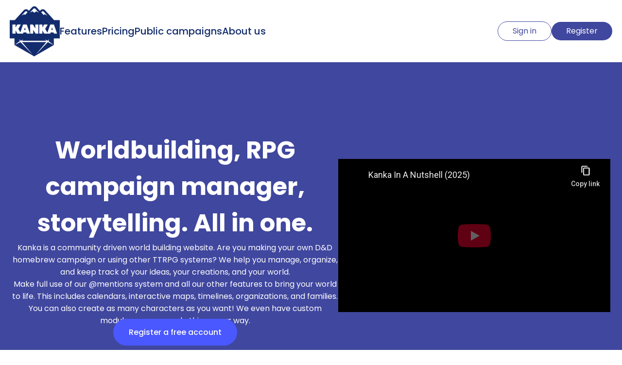

--- FILE ---
content_type: text/html; charset=utf-8
request_url: https://www.youtube-nocookie.com/embed/hoXHTKjobek?si=GU3PjbAU5sdvh6aF
body_size: 46421
content:
<!DOCTYPE html><html lang="en" dir="ltr" data-cast-api-enabled="true"><head><meta name="viewport" content="width=device-width, initial-scale=1"><script nonce="UZWhAXFzR3T7NJtZwA9nXw">if ('undefined' == typeof Symbol || 'undefined' == typeof Symbol.iterator) {delete Array.prototype.entries;}</script><style name="www-roboto" nonce="A2qcwoEt6nxfm-U_mbjIzA">@font-face{font-family:'Roboto';font-style:normal;font-weight:400;font-stretch:100%;src:url(//fonts.gstatic.com/s/roboto/v48/KFO7CnqEu92Fr1ME7kSn66aGLdTylUAMa3GUBHMdazTgWw.woff2)format('woff2');unicode-range:U+0460-052F,U+1C80-1C8A,U+20B4,U+2DE0-2DFF,U+A640-A69F,U+FE2E-FE2F;}@font-face{font-family:'Roboto';font-style:normal;font-weight:400;font-stretch:100%;src:url(//fonts.gstatic.com/s/roboto/v48/KFO7CnqEu92Fr1ME7kSn66aGLdTylUAMa3iUBHMdazTgWw.woff2)format('woff2');unicode-range:U+0301,U+0400-045F,U+0490-0491,U+04B0-04B1,U+2116;}@font-face{font-family:'Roboto';font-style:normal;font-weight:400;font-stretch:100%;src:url(//fonts.gstatic.com/s/roboto/v48/KFO7CnqEu92Fr1ME7kSn66aGLdTylUAMa3CUBHMdazTgWw.woff2)format('woff2');unicode-range:U+1F00-1FFF;}@font-face{font-family:'Roboto';font-style:normal;font-weight:400;font-stretch:100%;src:url(//fonts.gstatic.com/s/roboto/v48/KFO7CnqEu92Fr1ME7kSn66aGLdTylUAMa3-UBHMdazTgWw.woff2)format('woff2');unicode-range:U+0370-0377,U+037A-037F,U+0384-038A,U+038C,U+038E-03A1,U+03A3-03FF;}@font-face{font-family:'Roboto';font-style:normal;font-weight:400;font-stretch:100%;src:url(//fonts.gstatic.com/s/roboto/v48/KFO7CnqEu92Fr1ME7kSn66aGLdTylUAMawCUBHMdazTgWw.woff2)format('woff2');unicode-range:U+0302-0303,U+0305,U+0307-0308,U+0310,U+0312,U+0315,U+031A,U+0326-0327,U+032C,U+032F-0330,U+0332-0333,U+0338,U+033A,U+0346,U+034D,U+0391-03A1,U+03A3-03A9,U+03B1-03C9,U+03D1,U+03D5-03D6,U+03F0-03F1,U+03F4-03F5,U+2016-2017,U+2034-2038,U+203C,U+2040,U+2043,U+2047,U+2050,U+2057,U+205F,U+2070-2071,U+2074-208E,U+2090-209C,U+20D0-20DC,U+20E1,U+20E5-20EF,U+2100-2112,U+2114-2115,U+2117-2121,U+2123-214F,U+2190,U+2192,U+2194-21AE,U+21B0-21E5,U+21F1-21F2,U+21F4-2211,U+2213-2214,U+2216-22FF,U+2308-230B,U+2310,U+2319,U+231C-2321,U+2336-237A,U+237C,U+2395,U+239B-23B7,U+23D0,U+23DC-23E1,U+2474-2475,U+25AF,U+25B3,U+25B7,U+25BD,U+25C1,U+25CA,U+25CC,U+25FB,U+266D-266F,U+27C0-27FF,U+2900-2AFF,U+2B0E-2B11,U+2B30-2B4C,U+2BFE,U+3030,U+FF5B,U+FF5D,U+1D400-1D7FF,U+1EE00-1EEFF;}@font-face{font-family:'Roboto';font-style:normal;font-weight:400;font-stretch:100%;src:url(//fonts.gstatic.com/s/roboto/v48/KFO7CnqEu92Fr1ME7kSn66aGLdTylUAMaxKUBHMdazTgWw.woff2)format('woff2');unicode-range:U+0001-000C,U+000E-001F,U+007F-009F,U+20DD-20E0,U+20E2-20E4,U+2150-218F,U+2190,U+2192,U+2194-2199,U+21AF,U+21E6-21F0,U+21F3,U+2218-2219,U+2299,U+22C4-22C6,U+2300-243F,U+2440-244A,U+2460-24FF,U+25A0-27BF,U+2800-28FF,U+2921-2922,U+2981,U+29BF,U+29EB,U+2B00-2BFF,U+4DC0-4DFF,U+FFF9-FFFB,U+10140-1018E,U+10190-1019C,U+101A0,U+101D0-101FD,U+102E0-102FB,U+10E60-10E7E,U+1D2C0-1D2D3,U+1D2E0-1D37F,U+1F000-1F0FF,U+1F100-1F1AD,U+1F1E6-1F1FF,U+1F30D-1F30F,U+1F315,U+1F31C,U+1F31E,U+1F320-1F32C,U+1F336,U+1F378,U+1F37D,U+1F382,U+1F393-1F39F,U+1F3A7-1F3A8,U+1F3AC-1F3AF,U+1F3C2,U+1F3C4-1F3C6,U+1F3CA-1F3CE,U+1F3D4-1F3E0,U+1F3ED,U+1F3F1-1F3F3,U+1F3F5-1F3F7,U+1F408,U+1F415,U+1F41F,U+1F426,U+1F43F,U+1F441-1F442,U+1F444,U+1F446-1F449,U+1F44C-1F44E,U+1F453,U+1F46A,U+1F47D,U+1F4A3,U+1F4B0,U+1F4B3,U+1F4B9,U+1F4BB,U+1F4BF,U+1F4C8-1F4CB,U+1F4D6,U+1F4DA,U+1F4DF,U+1F4E3-1F4E6,U+1F4EA-1F4ED,U+1F4F7,U+1F4F9-1F4FB,U+1F4FD-1F4FE,U+1F503,U+1F507-1F50B,U+1F50D,U+1F512-1F513,U+1F53E-1F54A,U+1F54F-1F5FA,U+1F610,U+1F650-1F67F,U+1F687,U+1F68D,U+1F691,U+1F694,U+1F698,U+1F6AD,U+1F6B2,U+1F6B9-1F6BA,U+1F6BC,U+1F6C6-1F6CF,U+1F6D3-1F6D7,U+1F6E0-1F6EA,U+1F6F0-1F6F3,U+1F6F7-1F6FC,U+1F700-1F7FF,U+1F800-1F80B,U+1F810-1F847,U+1F850-1F859,U+1F860-1F887,U+1F890-1F8AD,U+1F8B0-1F8BB,U+1F8C0-1F8C1,U+1F900-1F90B,U+1F93B,U+1F946,U+1F984,U+1F996,U+1F9E9,U+1FA00-1FA6F,U+1FA70-1FA7C,U+1FA80-1FA89,U+1FA8F-1FAC6,U+1FACE-1FADC,U+1FADF-1FAE9,U+1FAF0-1FAF8,U+1FB00-1FBFF;}@font-face{font-family:'Roboto';font-style:normal;font-weight:400;font-stretch:100%;src:url(//fonts.gstatic.com/s/roboto/v48/KFO7CnqEu92Fr1ME7kSn66aGLdTylUAMa3OUBHMdazTgWw.woff2)format('woff2');unicode-range:U+0102-0103,U+0110-0111,U+0128-0129,U+0168-0169,U+01A0-01A1,U+01AF-01B0,U+0300-0301,U+0303-0304,U+0308-0309,U+0323,U+0329,U+1EA0-1EF9,U+20AB;}@font-face{font-family:'Roboto';font-style:normal;font-weight:400;font-stretch:100%;src:url(//fonts.gstatic.com/s/roboto/v48/KFO7CnqEu92Fr1ME7kSn66aGLdTylUAMa3KUBHMdazTgWw.woff2)format('woff2');unicode-range:U+0100-02BA,U+02BD-02C5,U+02C7-02CC,U+02CE-02D7,U+02DD-02FF,U+0304,U+0308,U+0329,U+1D00-1DBF,U+1E00-1E9F,U+1EF2-1EFF,U+2020,U+20A0-20AB,U+20AD-20C0,U+2113,U+2C60-2C7F,U+A720-A7FF;}@font-face{font-family:'Roboto';font-style:normal;font-weight:400;font-stretch:100%;src:url(//fonts.gstatic.com/s/roboto/v48/KFO7CnqEu92Fr1ME7kSn66aGLdTylUAMa3yUBHMdazQ.woff2)format('woff2');unicode-range:U+0000-00FF,U+0131,U+0152-0153,U+02BB-02BC,U+02C6,U+02DA,U+02DC,U+0304,U+0308,U+0329,U+2000-206F,U+20AC,U+2122,U+2191,U+2193,U+2212,U+2215,U+FEFF,U+FFFD;}@font-face{font-family:'Roboto';font-style:normal;font-weight:500;font-stretch:100%;src:url(//fonts.gstatic.com/s/roboto/v48/KFO7CnqEu92Fr1ME7kSn66aGLdTylUAMa3GUBHMdazTgWw.woff2)format('woff2');unicode-range:U+0460-052F,U+1C80-1C8A,U+20B4,U+2DE0-2DFF,U+A640-A69F,U+FE2E-FE2F;}@font-face{font-family:'Roboto';font-style:normal;font-weight:500;font-stretch:100%;src:url(//fonts.gstatic.com/s/roboto/v48/KFO7CnqEu92Fr1ME7kSn66aGLdTylUAMa3iUBHMdazTgWw.woff2)format('woff2');unicode-range:U+0301,U+0400-045F,U+0490-0491,U+04B0-04B1,U+2116;}@font-face{font-family:'Roboto';font-style:normal;font-weight:500;font-stretch:100%;src:url(//fonts.gstatic.com/s/roboto/v48/KFO7CnqEu92Fr1ME7kSn66aGLdTylUAMa3CUBHMdazTgWw.woff2)format('woff2');unicode-range:U+1F00-1FFF;}@font-face{font-family:'Roboto';font-style:normal;font-weight:500;font-stretch:100%;src:url(//fonts.gstatic.com/s/roboto/v48/KFO7CnqEu92Fr1ME7kSn66aGLdTylUAMa3-UBHMdazTgWw.woff2)format('woff2');unicode-range:U+0370-0377,U+037A-037F,U+0384-038A,U+038C,U+038E-03A1,U+03A3-03FF;}@font-face{font-family:'Roboto';font-style:normal;font-weight:500;font-stretch:100%;src:url(//fonts.gstatic.com/s/roboto/v48/KFO7CnqEu92Fr1ME7kSn66aGLdTylUAMawCUBHMdazTgWw.woff2)format('woff2');unicode-range:U+0302-0303,U+0305,U+0307-0308,U+0310,U+0312,U+0315,U+031A,U+0326-0327,U+032C,U+032F-0330,U+0332-0333,U+0338,U+033A,U+0346,U+034D,U+0391-03A1,U+03A3-03A9,U+03B1-03C9,U+03D1,U+03D5-03D6,U+03F0-03F1,U+03F4-03F5,U+2016-2017,U+2034-2038,U+203C,U+2040,U+2043,U+2047,U+2050,U+2057,U+205F,U+2070-2071,U+2074-208E,U+2090-209C,U+20D0-20DC,U+20E1,U+20E5-20EF,U+2100-2112,U+2114-2115,U+2117-2121,U+2123-214F,U+2190,U+2192,U+2194-21AE,U+21B0-21E5,U+21F1-21F2,U+21F4-2211,U+2213-2214,U+2216-22FF,U+2308-230B,U+2310,U+2319,U+231C-2321,U+2336-237A,U+237C,U+2395,U+239B-23B7,U+23D0,U+23DC-23E1,U+2474-2475,U+25AF,U+25B3,U+25B7,U+25BD,U+25C1,U+25CA,U+25CC,U+25FB,U+266D-266F,U+27C0-27FF,U+2900-2AFF,U+2B0E-2B11,U+2B30-2B4C,U+2BFE,U+3030,U+FF5B,U+FF5D,U+1D400-1D7FF,U+1EE00-1EEFF;}@font-face{font-family:'Roboto';font-style:normal;font-weight:500;font-stretch:100%;src:url(//fonts.gstatic.com/s/roboto/v48/KFO7CnqEu92Fr1ME7kSn66aGLdTylUAMaxKUBHMdazTgWw.woff2)format('woff2');unicode-range:U+0001-000C,U+000E-001F,U+007F-009F,U+20DD-20E0,U+20E2-20E4,U+2150-218F,U+2190,U+2192,U+2194-2199,U+21AF,U+21E6-21F0,U+21F3,U+2218-2219,U+2299,U+22C4-22C6,U+2300-243F,U+2440-244A,U+2460-24FF,U+25A0-27BF,U+2800-28FF,U+2921-2922,U+2981,U+29BF,U+29EB,U+2B00-2BFF,U+4DC0-4DFF,U+FFF9-FFFB,U+10140-1018E,U+10190-1019C,U+101A0,U+101D0-101FD,U+102E0-102FB,U+10E60-10E7E,U+1D2C0-1D2D3,U+1D2E0-1D37F,U+1F000-1F0FF,U+1F100-1F1AD,U+1F1E6-1F1FF,U+1F30D-1F30F,U+1F315,U+1F31C,U+1F31E,U+1F320-1F32C,U+1F336,U+1F378,U+1F37D,U+1F382,U+1F393-1F39F,U+1F3A7-1F3A8,U+1F3AC-1F3AF,U+1F3C2,U+1F3C4-1F3C6,U+1F3CA-1F3CE,U+1F3D4-1F3E0,U+1F3ED,U+1F3F1-1F3F3,U+1F3F5-1F3F7,U+1F408,U+1F415,U+1F41F,U+1F426,U+1F43F,U+1F441-1F442,U+1F444,U+1F446-1F449,U+1F44C-1F44E,U+1F453,U+1F46A,U+1F47D,U+1F4A3,U+1F4B0,U+1F4B3,U+1F4B9,U+1F4BB,U+1F4BF,U+1F4C8-1F4CB,U+1F4D6,U+1F4DA,U+1F4DF,U+1F4E3-1F4E6,U+1F4EA-1F4ED,U+1F4F7,U+1F4F9-1F4FB,U+1F4FD-1F4FE,U+1F503,U+1F507-1F50B,U+1F50D,U+1F512-1F513,U+1F53E-1F54A,U+1F54F-1F5FA,U+1F610,U+1F650-1F67F,U+1F687,U+1F68D,U+1F691,U+1F694,U+1F698,U+1F6AD,U+1F6B2,U+1F6B9-1F6BA,U+1F6BC,U+1F6C6-1F6CF,U+1F6D3-1F6D7,U+1F6E0-1F6EA,U+1F6F0-1F6F3,U+1F6F7-1F6FC,U+1F700-1F7FF,U+1F800-1F80B,U+1F810-1F847,U+1F850-1F859,U+1F860-1F887,U+1F890-1F8AD,U+1F8B0-1F8BB,U+1F8C0-1F8C1,U+1F900-1F90B,U+1F93B,U+1F946,U+1F984,U+1F996,U+1F9E9,U+1FA00-1FA6F,U+1FA70-1FA7C,U+1FA80-1FA89,U+1FA8F-1FAC6,U+1FACE-1FADC,U+1FADF-1FAE9,U+1FAF0-1FAF8,U+1FB00-1FBFF;}@font-face{font-family:'Roboto';font-style:normal;font-weight:500;font-stretch:100%;src:url(//fonts.gstatic.com/s/roboto/v48/KFO7CnqEu92Fr1ME7kSn66aGLdTylUAMa3OUBHMdazTgWw.woff2)format('woff2');unicode-range:U+0102-0103,U+0110-0111,U+0128-0129,U+0168-0169,U+01A0-01A1,U+01AF-01B0,U+0300-0301,U+0303-0304,U+0308-0309,U+0323,U+0329,U+1EA0-1EF9,U+20AB;}@font-face{font-family:'Roboto';font-style:normal;font-weight:500;font-stretch:100%;src:url(//fonts.gstatic.com/s/roboto/v48/KFO7CnqEu92Fr1ME7kSn66aGLdTylUAMa3KUBHMdazTgWw.woff2)format('woff2');unicode-range:U+0100-02BA,U+02BD-02C5,U+02C7-02CC,U+02CE-02D7,U+02DD-02FF,U+0304,U+0308,U+0329,U+1D00-1DBF,U+1E00-1E9F,U+1EF2-1EFF,U+2020,U+20A0-20AB,U+20AD-20C0,U+2113,U+2C60-2C7F,U+A720-A7FF;}@font-face{font-family:'Roboto';font-style:normal;font-weight:500;font-stretch:100%;src:url(//fonts.gstatic.com/s/roboto/v48/KFO7CnqEu92Fr1ME7kSn66aGLdTylUAMa3yUBHMdazQ.woff2)format('woff2');unicode-range:U+0000-00FF,U+0131,U+0152-0153,U+02BB-02BC,U+02C6,U+02DA,U+02DC,U+0304,U+0308,U+0329,U+2000-206F,U+20AC,U+2122,U+2191,U+2193,U+2212,U+2215,U+FEFF,U+FFFD;}</style><script name="www-roboto" nonce="UZWhAXFzR3T7NJtZwA9nXw">if (document.fonts && document.fonts.load) {document.fonts.load("400 10pt Roboto", "E"); document.fonts.load("500 10pt Roboto", "E");}</script><link rel="stylesheet" href="/s/player/5d93cfdb/www-player.css" name="www-player" nonce="A2qcwoEt6nxfm-U_mbjIzA"><style nonce="A2qcwoEt6nxfm-U_mbjIzA">html {overflow: hidden;}body {font: 12px Roboto, Arial, sans-serif; background-color: #000; color: #fff; height: 100%; width: 100%; overflow: hidden; position: absolute; margin: 0; padding: 0;}#player {width: 100%; height: 100%;}h1 {text-align: center; color: #fff;}h3 {margin-top: 6px; margin-bottom: 3px;}.player-unavailable {position: absolute; top: 0; left: 0; right: 0; bottom: 0; padding: 25px; font-size: 13px; background: url(/img/meh7.png) 50% 65% no-repeat;}.player-unavailable .message {text-align: left; margin: 0 -5px 15px; padding: 0 5px 14px; border-bottom: 1px solid #888; font-size: 19px; font-weight: normal;}.player-unavailable a {color: #167ac6; text-decoration: none;}</style><script nonce="UZWhAXFzR3T7NJtZwA9nXw">var ytcsi={gt:function(n){n=(n||"")+"data_";return ytcsi[n]||(ytcsi[n]={tick:{},info:{},gel:{preLoggedGelInfos:[]}})},now:window.performance&&window.performance.timing&&window.performance.now&&window.performance.timing.navigationStart?function(){return window.performance.timing.navigationStart+window.performance.now()}:function(){return(new Date).getTime()},tick:function(l,t,n){var ticks=ytcsi.gt(n).tick;var v=t||ytcsi.now();if(ticks[l]){ticks["_"+l]=ticks["_"+l]||[ticks[l]];ticks["_"+l].push(v)}ticks[l]=
v},info:function(k,v,n){ytcsi.gt(n).info[k]=v},infoGel:function(p,n){ytcsi.gt(n).gel.preLoggedGelInfos.push(p)},setStart:function(t,n){ytcsi.tick("_start",t,n)}};
(function(w,d){function isGecko(){if(!w.navigator)return false;try{if(w.navigator.userAgentData&&w.navigator.userAgentData.brands&&w.navigator.userAgentData.brands.length){var brands=w.navigator.userAgentData.brands;var i=0;for(;i<brands.length;i++)if(brands[i]&&brands[i].brand==="Firefox")return true;return false}}catch(e){setTimeout(function(){throw e;})}if(!w.navigator.userAgent)return false;var ua=w.navigator.userAgent;return ua.indexOf("Gecko")>0&&ua.toLowerCase().indexOf("webkit")<0&&ua.indexOf("Edge")<
0&&ua.indexOf("Trident")<0&&ua.indexOf("MSIE")<0}ytcsi.setStart(w.performance?w.performance.timing.responseStart:null);var isPrerender=(d.visibilityState||d.webkitVisibilityState)=="prerender";var vName=!d.visibilityState&&d.webkitVisibilityState?"webkitvisibilitychange":"visibilitychange";if(isPrerender){var startTick=function(){ytcsi.setStart();d.removeEventListener(vName,startTick)};d.addEventListener(vName,startTick,false)}if(d.addEventListener)d.addEventListener(vName,function(){ytcsi.tick("vc")},
false);if(isGecko()){var isHidden=(d.visibilityState||d.webkitVisibilityState)=="hidden";if(isHidden)ytcsi.tick("vc")}var slt=function(el,t){setTimeout(function(){var n=ytcsi.now();el.loadTime=n;if(el.slt)el.slt()},t)};w.__ytRIL=function(el){if(!el.getAttribute("data-thumb"))if(w.requestAnimationFrame)w.requestAnimationFrame(function(){slt(el,0)});else slt(el,16)}})(window,document);
</script><script nonce="UZWhAXFzR3T7NJtZwA9nXw">var ytcfg={d:function(){return window.yt&&yt.config_||ytcfg.data_||(ytcfg.data_={})},get:function(k,o){return k in ytcfg.d()?ytcfg.d()[k]:o},set:function(){var a=arguments;if(a.length>1)ytcfg.d()[a[0]]=a[1];else{var k;for(k in a[0])ytcfg.d()[k]=a[0][k]}}};
ytcfg.set({"CLIENT_CANARY_STATE":"none","DEVICE":"cbr\u003dChrome\u0026cbrand\u003dapple\u0026cbrver\u003d131.0.0.0\u0026ceng\u003dWebKit\u0026cengver\u003d537.36\u0026cos\u003dMacintosh\u0026cosver\u003d10_15_7\u0026cplatform\u003dDESKTOP","EVENT_ID":"WmmBaaboNoL-ib4PvfynkAU","EXPERIMENT_FLAGS":{"ab_det_apb_b":true,"ab_det_apm":true,"ab_det_el_h":true,"ab_det_em_inj":true,"ab_l_sig_st":true,"ab_l_sig_st_e":true,"action_companion_center_align_description":true,"allow_skip_networkless":true,"always_send_and_write":true,"att_web_record_metrics":true,"attmusi":true,"c3_enable_button_impression_logging":true,"c3_watch_page_component":true,"cancel_pending_navs":true,"config_age_report_killswitch":true,"cow_optimize_idom_compat":true,"csi_on_gel":true,"delhi_mweb_colorful_sd":true,"delhi_mweb_colorful_sd_v2":true,"deprecate_pair_servlet_enabled":true,"desktop_sparkles_light_cta_button":true,"disable_child_node_auto_formatted_strings":true,"disable_log_to_visitor_layer":true,"disable_pacf_logging_for_memory_limited_tv":true,"embeds_enable_eid_enforcement_for_youtube":true,"embeds_enable_info_panel_dismissal":true,"embeds_enable_pfp_always_unbranded":true,"embeds_muted_autoplay_sound_fix":true,"embeds_serve_es6_client":true,"embeds_web_updated_shorts_definition_fix":true,"enable_active_view_display_ad_renderer_web_home":true,"enable_ad_disclosure_banner_a11y_fix":true,"enable_android_web_view_top_insets_bugfix":true,"enable_client_sli_logging":true,"enable_client_streamz_web":true,"enable_client_ve_spec":true,"enable_cloud_save_error_popup_after_retry":true,"enable_dai_sdf_h5_preroll":true,"enable_datasync_id_header_in_web_vss_pings":true,"enable_default_mono_cta_migration_web_client":true,"enable_docked_chat_messages":true,"enable_drop_shadow_experiment":true,"enable_embeds_new_caption_language_picker":true,"enable_entity_store_from_dependency_injection":true,"enable_inline_muted_playback_on_web_search":true,"enable_inline_muted_playback_on_web_search_for_vdc":true,"enable_inline_muted_playback_on_web_search_for_vdcb":true,"enable_is_extended_monitoring":true,"enable_is_mini_app_page_active_bugfix":true,"enable_logging_first_user_action_after_game_ready":true,"enable_ltc_param_fetch_from_innertube":true,"enable_masthead_mweb_padding_fix":true,"enable_menu_renderer_button_in_mweb_hclr":true,"enable_mini_app_command_handler_mweb_fix":true,"enable_mini_guide_downloads_item":true,"enable_mixed_direction_formatted_strings":true,"enable_mweb_new_caption_language_picker":true,"enable_names_handles_account_switcher":true,"enable_network_request_logging_on_game_events":true,"enable_new_paid_product_placement":true,"enable_open_in_new_tab_icon_for_short_dr_for_desktop_search":true,"enable_open_yt_content":true,"enable_origin_query_parameter_bugfix":true,"enable_pause_ads_on_ytv_html5":true,"enable_payments_purchase_manager":true,"enable_pdp_icon_prefetch":true,"enable_pl_r_si_fa":true,"enable_place_pivot_url":true,"enable_pv_screen_modern_text":true,"enable_removing_navbar_title_on_hashtag_page_mweb":true,"enable_rta_manager":true,"enable_sdf_companion_h5":true,"enable_sdf_dai_h5_midroll":true,"enable_sdf_h5_endemic_mid_post_roll":true,"enable_sdf_on_h5_unplugged_vod_midroll":true,"enable_sdf_shorts_player_bytes_h5":true,"enable_sending_unwrapped_game_audio_as_serialized_metadata":true,"enable_sfv_effect_pivot_url":true,"enable_shorts_new_carousel":true,"enable_skip_ad_guidance_prompt":true,"enable_skippable_ads_for_unplugged_ad_pod":true,"enable_smearing_expansion_dai":true,"enable_time_out_messages":true,"enable_timeline_view_modern_transcript_fe":true,"enable_video_display_compact_button_group_for_desktop_search":true,"enable_web_delhi_icons":true,"enable_web_home_top_landscape_image_layout_level_click":true,"enable_web_tiered_gel":true,"enable_window_constrained_buy_flow_dialog":true,"enable_wiz_queue_effect_and_on_init_initial_runs":true,"enable_ypc_spinners":true,"enable_yt_ata_iframe_authuser":true,"export_networkless_options":true,"export_player_version_to_ytconfig":true,"fill_single_video_with_notify_to_lasr":true,"fix_ad_miniplayer_controls_rendering":true,"fix_ads_tracking_for_swf_config_deprecation_mweb":true,"h5_companion_enable_adcpn_macro_substitution_for_click_pings":true,"h5_inplayer_enable_adcpn_macro_substitution_for_click_pings":true,"h5_reset_cache_and_filter_before_update_masthead":true,"hide_channel_creation_title_for_mweb":true,"high_ccv_client_side_caching_h5":true,"html5_log_trigger_events_with_debug_data":true,"html5_ssdai_enable_media_end_cue_range":true,"idb_immediate_commit":true,"il_attach_cache_limit":true,"il_use_view_model_logging_context":true,"is_browser_support_for_webcam_streaming":true,"json_condensed_response":true,"kev_adb_pg":true,"kevlar_gel_error_routing":true,"kevlar_watch_cinematics":true,"live_chat_enable_controller_extraction":true,"live_chat_enable_rta_manager":true,"log_click_with_layer_from_element_in_command_handler":true,"mdx_enable_privacy_disclosure_ui":true,"mdx_load_cast_api_bootstrap_script":true,"medium_progress_bar_modification":true,"migrate_remaining_web_ad_badges_to_innertube":true,"mobile_account_menu_refresh":true,"mweb_account_linking_noapp":true,"mweb_allow_modern_search_suggest_behavior":true,"mweb_animated_actions":true,"mweb_app_upsell_button_direct_to_app":true,"mweb_c3_enable_adaptive_signals":true,"mweb_c3_library_page_enable_recent_shelf":true,"mweb_c3_remove_web_navigation_endpoint_data":true,"mweb_c3_use_canonical_from_player_response":true,"mweb_cinematic_watch":true,"mweb_command_handler":true,"mweb_delay_watch_initial_data":true,"mweb_disable_searchbar_scroll":true,"mweb_enable_browse_chunks":true,"mweb_enable_colorful_ai_summary":true,"mweb_enable_fine_scrubbing_for_recs":true,"mweb_enable_imp_portal":true,"mweb_enable_keto_batch_player_fullscreen":true,"mweb_enable_keto_batch_player_progress_bar":true,"mweb_enable_keto_batch_player_tooltips":true,"mweb_enable_lockup_view_model_for_ucp":true,"mweb_enable_mix_panel_title_metadata":true,"mweb_enable_more_drawer":true,"mweb_enable_optional_fullscreen_landscape_locking":true,"mweb_enable_overlay_touch_manager":true,"mweb_enable_premium_carve_out_fix":true,"mweb_enable_refresh_detection":true,"mweb_enable_search_imp":true,"mweb_enable_shorts_video_preload":true,"mweb_enable_skippables_on_jio_phone":true,"mweb_enable_two_line_title_on_shorts":true,"mweb_enable_varispeed_controller":true,"mweb_enable_watch_feed_infinite_scroll":true,"mweb_enable_wrapped_unplugged_pause_membership_dialog_renderer":true,"mweb_fix_monitor_visibility_after_render":true,"mweb_force_ios_fallback_to_native_control":true,"mweb_fp_auto_fullscreen":true,"mweb_fullscreen_controls":true,"mweb_fullscreen_controls_action_buttons":true,"mweb_fullscreen_watch_system":true,"mweb_home_reactive_shorts":true,"mweb_innertube_search_command":true,"mweb_kaios_enable_autoplay_switch_view_model":true,"mweb_lang_in_html":true,"mweb_like_button_synced_with_entities":true,"mweb_logo_use_home_page_ve":true,"mweb_native_control_in_faux_fullscreen_shared":true,"mweb_player_control_on_hover":true,"mweb_player_delhi_dtts":true,"mweb_player_hide_unavailable_subtitles_button":true,"mweb_player_settings_use_bottom_sheet":true,"mweb_player_show_previous_next_buttons_in_playlist":true,"mweb_player_skip_no_op_state_changes":true,"mweb_player_user_select_none":true,"mweb_playlist_engagement_panel":true,"mweb_progress_bar_seek_on_mouse_click":true,"mweb_pull_2_full":true,"mweb_pull_2_full_enable_touch_handlers":true,"mweb_schedule_warm_watch_response":true,"mweb_searchbox_legacy_navigation":true,"mweb_see_fewer_shorts":true,"mweb_shorts_comments_panel_id_change":true,"mweb_shorts_early_continuation":true,"mweb_show_ios_smart_banner":true,"mweb_show_sign_in_button_from_header":true,"mweb_use_server_url_on_startup":true,"mweb_watch_captions_enable_auto_translate":true,"mweb_watch_captions_set_default_size":true,"mweb_watch_stop_scheduler_on_player_response":true,"mweb_watchfeed_big_thumbnails":true,"mweb_yt_searchbox":true,"networkless_logging":true,"no_client_ve_attach_unless_shown":true,"pageid_as_header_web":true,"playback_settings_use_switch_menu":true,"player_controls_autonav_fix":true,"player_controls_skip_double_signal_update":true,"polymer_bad_build_labels":true,"polymer_verifiy_app_state":true,"qoe_send_and_write":true,"remove_chevron_from_ad_disclosure_banner_h5":true,"remove_masthead_channel_banner_on_refresh":true,"remove_slot_id_exited_trigger_for_dai_in_player_slot_expire":true,"service_worker_enabled":true,"service_worker_push_enabled":true,"service_worker_push_home_page_prompt":true,"service_worker_push_watch_page_prompt":true,"shell_load_gcf":true,"shorten_initial_gel_batch_timeout":true,"should_use_yt_voice_endpoint_in_kaios":true,"smarter_ve_dedupping":true,"speedmaster_no_seek":true,"stop_handling_click_for_non_rendering_overlay_layout":true,"suppress_error_204_logging":true,"synced_panel_scrolling_controller":true,"use_event_time_ms_header":true,"use_fifo_for_networkless":true,"use_request_time_ms_header":true,"use_session_based_sampling":true,"use_thumbnail_overlay_time_status_renderer_for_live_badge":true,"vss_final_ping_send_and_write":true,"vss_playback_use_send_and_write":true,"web_adaptive_repeat_ase":true,"web_always_load_chat_support":true,"web_api_url":true,"web_attributed_string_deep_equal_bugfix":true,"web_autonav_allow_off_by_default":true,"web_button_vm_refactor_disabled":true,"web_c3_log_app_init_finish":true,"web_component_wrapper_track_owner":true,"web_csi_action_sampling_enabled":true,"web_dedupe_ve_grafting":true,"web_disable_backdrop_filter":true,"web_enable_ab_rsp_cl":true,"web_enable_course_icon_update":true,"web_enable_error_204":true,"web_gcf_hashes_innertube":true,"web_gel_timeout_cap":true,"web_parent_target_for_sheets":true,"web_persist_server_autonav_state_on_client":true,"web_playback_associated_log_ctt":true,"web_playback_associated_ve":true,"web_prefetch_preload_video":true,"web_progress_bar_draggable":true,"web_shorts_just_watched_on_channel_and_pivot_study":true,"web_shorts_just_watched_overlay":true,"web_shorts_wn_shelf_header_tuning":true,"web_update_panel_visibility_logging_fix":true,"web_watch_controls_state_signals":true,"web_wiz_attributed_string":true,"webfe_mweb_watch_microdata":true,"webfe_watch_shorts_canonical_url_fix":true,"webpo_exit_on_net_err":true,"wiz_diff_overwritable":true,"wiz_stamper_new_context_api":true,"woffle_used_state_report":true,"wpo_gel_strz":true,"H5_async_logging_delay_ms":30000.0,"attention_logging_scroll_throttle":500.0,"autoplay_pause_by_lact_sampling_fraction":0.0,"cinematic_watch_effect_opacity":0.4,"log_window_onerror_fraction":0.1,"speedmaster_playback_rate":2.0,"tv_pacf_logging_sample_rate":0.01,"web_attention_logging_scroll_throttle":500.0,"web_load_prediction_threshold":0.1,"web_navigation_prediction_threshold":0.1,"web_pbj_log_warning_rate":0.0,"web_system_health_fraction":0.01,"ytidb_transaction_ended_event_rate_limit":0.02,"active_time_update_interval_ms":10000,"att_init_delay":500,"autoplay_pause_by_lact_sec":0,"botguard_async_snapshot_timeout_ms":3000,"check_navigator_accuracy_timeout_ms":0,"cinematic_watch_css_filter_blur_strength":40,"cinematic_watch_fade_out_duration":500,"close_webview_delay_ms":100,"cloud_save_game_data_rate_limit_ms":3000,"compression_disable_point":10,"custom_active_view_tos_timeout_ms":3600000,"embeds_widget_poll_interval_ms":0,"gel_min_batch_size":3,"gel_queue_timeout_max_ms":60000,"get_async_timeout_ms":60000,"hide_cta_for_home_web_video_ads_animate_in_time":2,"html5_byterate_soft_cap":0,"initial_gel_batch_timeout":2000,"max_body_size_to_compress":500000,"max_prefetch_window_sec_for_livestream_optimization":10,"min_prefetch_offset_sec_for_livestream_optimization":20,"mini_app_container_iframe_src_update_delay_ms":0,"multiple_preview_news_duration_time":11000,"mweb_c3_toast_duration_ms":5000,"mweb_deep_link_fallback_timeout_ms":10000,"mweb_delay_response_received_actions":100,"mweb_fp_dpad_rate_limit_ms":0,"mweb_fp_dpad_watch_title_clamp_lines":0,"mweb_history_manager_cache_size":100,"mweb_ios_fullscreen_playback_transition_delay_ms":500,"mweb_ios_fullscreen_system_pause_epilson_ms":0,"mweb_override_response_store_expiration_ms":0,"mweb_shorts_early_continuation_trigger_threshold":4,"mweb_w2w_max_age_seconds":0,"mweb_watch_captions_default_size":2,"neon_dark_launch_gradient_count":0,"network_polling_interval":30000,"play_click_interval_ms":30000,"play_ping_interval_ms":10000,"prefetch_comments_ms_after_video":0,"send_config_hash_timer":0,"service_worker_push_logged_out_prompt_watches":-1,"service_worker_push_prompt_cap":-1,"service_worker_push_prompt_delay_microseconds":3888000000000,"slow_compressions_before_abandon_count":4,"speedmaster_cancellation_movement_dp":10,"speedmaster_touch_activation_ms":500,"web_attention_logging_throttle":500,"web_foreground_heartbeat_interval_ms":28000,"web_gel_debounce_ms":10000,"web_logging_max_batch":100,"web_max_tracing_events":50,"web_tracing_session_replay":0,"wil_icon_max_concurrent_fetches":9999,"ytidb_remake_db_retries":3,"ytidb_reopen_db_retries":3,"WebClientReleaseProcessCritical__youtube_embeds_client_version_override":"","WebClientReleaseProcessCritical__youtube_embeds_web_client_version_override":"","WebClientReleaseProcessCritical__youtube_mweb_client_version_override":"","debug_forced_internalcountrycode":"","enable_web_media_service":"DISABLED","il_payload_scraping":"","live_chat_unicode_emoji_json_url":"https://www.gstatic.com/youtube/img/emojis/emojis-svg-9.json","mweb_deep_link_feature_tag_suffix":"11268432","mweb_enable_shorts_innertube_player_prefetch_trigger":"NONE","mweb_fp_dpad":"home,search,browse,channel,create_channel,experiments,settings,trending,oops,404,paid_memberships,sponsorship,premium,shorts","mweb_fp_dpad_linear_navigation":"","mweb_fp_dpad_linear_navigation_visitor":"","mweb_fp_dpad_visitor":"","mweb_preload_video_by_player_vars":"","place_pivot_triggering_container_alternate":"","place_pivot_triggering_counterfactual_container_alternate":"","service_worker_push_force_notification_prompt_tag":"1","service_worker_scope":"/","suggest_exp_str":"","web_client_version_override":"","kevlar_command_handler_command_banlist":[],"mini_app_ids_without_game_ready":["UgkxHHtsak1SC8mRGHMZewc4HzeAY3yhPPmJ","Ugkx7OgzFqE6z_5Mtf4YsotGfQNII1DF_RBm"],"web_op_signal_type_banlist":[],"web_tracing_enabled_spans":["event","command"]},"GAPI_HINT_PARAMS":"m;/_/scs/abc-static/_/js/k\u003dgapi.gapi.en.FZb77tO2YW4.O/d\u003d1/rs\u003dAHpOoo8lqavmo6ayfVxZovyDiP6g3TOVSQ/m\u003d__features__","GAPI_HOST":"https://apis.google.com","GAPI_LOCALE":"en_US","GL":"US","HL":"en","HTML_DIR":"ltr","HTML_LANG":"en","INNERTUBE_API_KEY":"AIzaSyAO_FJ2SlqU8Q4STEHLGCilw_Y9_11qcW8","INNERTUBE_API_VERSION":"v1","INNERTUBE_CLIENT_NAME":"WEB_EMBEDDED_PLAYER","INNERTUBE_CLIENT_VERSION":"1.20260130.01.00","INNERTUBE_CONTEXT":{"client":{"hl":"en","gl":"US","remoteHost":"18.223.255.145","deviceMake":"Apple","deviceModel":"","visitorData":"[base64]%3D%3D","userAgent":"Mozilla/5.0 (Macintosh; Intel Mac OS X 10_15_7) AppleWebKit/537.36 (KHTML, like Gecko) Chrome/131.0.0.0 Safari/537.36; ClaudeBot/1.0; +claudebot@anthropic.com),gzip(gfe)","clientName":"WEB_EMBEDDED_PLAYER","clientVersion":"1.20260130.01.00","osName":"Macintosh","osVersion":"10_15_7","originalUrl":"https://www.youtube-nocookie.com/embed/hoXHTKjobek?si\u003dGU3PjbAU5sdvh6aF","platform":"DESKTOP","clientFormFactor":"UNKNOWN_FORM_FACTOR","configInfo":{"appInstallData":"[base64]"},"browserName":"Chrome","browserVersion":"131.0.0.0","acceptHeader":"text/html,application/xhtml+xml,application/xml;q\u003d0.9,image/webp,image/apng,*/*;q\u003d0.8,application/signed-exchange;v\u003db3;q\u003d0.9","deviceExperimentId":"ChxOell3TWpRM016UTRNalV3TURFeE9ETTVOUT09ENrShcwGGNrShcwG","rolloutToken":"CM2BnPu7yPTcjgEQ76Hdzq68kgMY76Hdzq68kgM%3D"},"user":{"lockedSafetyMode":false},"request":{"useSsl":true},"clickTracking":{"clickTrackingParams":"IhMIpv3czq68kgMVAn/CAR09/glS"},"thirdParty":{"embeddedPlayerContext":{"embeddedPlayerEncryptedContext":"AD5ZzFQLY6lrscGNhQs69Ilb4OCW8JjTDnhobMQ_lAK5rmcVnaxqxp6dhKzZ6Mdh-p212e9V_fk7BF4dnIhd1p-b8bpqQsYf_QspeVPWIZMVQbA32fHVvB5LGQ","ancestorOriginsSupported":false}}},"INNERTUBE_CONTEXT_CLIENT_NAME":56,"INNERTUBE_CONTEXT_CLIENT_VERSION":"1.20260130.01.00","INNERTUBE_CONTEXT_GL":"US","INNERTUBE_CONTEXT_HL":"en","LATEST_ECATCHER_SERVICE_TRACKING_PARAMS":{"client.name":"WEB_EMBEDDED_PLAYER","client.jsfeat":"2021"},"LOGGED_IN":false,"PAGE_BUILD_LABEL":"youtube.embeds.web_20260130_01_RC00","PAGE_CL":863108022,"SERVER_NAME":"WebFE","VISITOR_DATA":"[base64]%3D%3D","WEB_PLAYER_CONTEXT_CONFIGS":{"WEB_PLAYER_CONTEXT_CONFIG_ID_EMBEDDED_PLAYER":{"rootElementId":"movie_player","jsUrl":"/s/player/5d93cfdb/player_ias.vflset/en_US/base.js","cssUrl":"/s/player/5d93cfdb/www-player.css","contextId":"WEB_PLAYER_CONTEXT_CONFIG_ID_EMBEDDED_PLAYER","eventLabel":"embedded","contentRegion":"US","hl":"en_US","hostLanguage":"en","innertubeApiKey":"AIzaSyAO_FJ2SlqU8Q4STEHLGCilw_Y9_11qcW8","innertubeApiVersion":"v1","innertubeContextClientVersion":"1.20260130.01.00","device":{"brand":"apple","model":"","browser":"Chrome","browserVersion":"131.0.0.0","os":"Macintosh","osVersion":"10_15_7","platform":"DESKTOP","interfaceName":"WEB_EMBEDDED_PLAYER","interfaceVersion":"1.20260130.01.00"},"serializedExperimentIds":"24004644,24499533,51010235,51063643,51098299,51204329,51222973,51340662,51349914,51353393,51366423,51372681,51389629,51404808,51425030,51490331,51500051,51505436,51530495,51534669,51560386,51564351,51565116,51566373,51566864,51578633,51583566,51583821,51585555,51586115,51605258,51605395,51609829,51611457,51615068,51620867,51621065,51622845,51631301,51637029,51638932,51648232,51648336,51672162,51681662,51683502,51684302,51684306,51691027,51692010,51693510,51693994,51696107,51696619,51700777,51704211,51704749,51705183,51713175,51713237,51717747,51719111,51719411,51719628,51720283,51729218,51732102,51735450,51737355,51740812,51742378,51742829,51742876,51744563,51746147,51749572,51751854,51751895,51752092,51752633,51759209,51761828,51763569","serializedExperimentFlags":"H5_async_logging_delay_ms\u003d30000.0\u0026PlayerWeb__h5_enable_advisory_rating_restrictions\u003dtrue\u0026a11y_h5_associate_survey_question\u003dtrue\u0026ab_det_apb_b\u003dtrue\u0026ab_det_apm\u003dtrue\u0026ab_det_el_h\u003dtrue\u0026ab_det_em_inj\u003dtrue\u0026ab_l_sig_st\u003dtrue\u0026ab_l_sig_st_e\u003dtrue\u0026action_companion_center_align_description\u003dtrue\u0026ad_pod_disable_companion_persist_ads_quality\u003dtrue\u0026add_stmp_logs_for_voice_boost\u003dtrue\u0026allow_autohide_on_paused_videos\u003dtrue\u0026allow_drm_override\u003dtrue\u0026allow_live_autoplay\u003dtrue\u0026allow_poltergust_autoplay\u003dtrue\u0026allow_skip_networkless\u003dtrue\u0026allow_vb_audio_formats\u003dtrue\u0026allow_vb_audio_formats_with_mta\u003dtrue\u0026allow_vp9_1080p_mq_enc\u003dtrue\u0026always_cache_redirect_endpoint\u003dtrue\u0026always_send_and_write\u003dtrue\u0026annotation_module_vast_cards_load_logging_fraction\u003d0.0\u0026assign_drm_family_by_format\u003dtrue\u0026att_web_record_metrics\u003dtrue\u0026attention_logging_scroll_throttle\u003d500.0\u0026attmusi\u003dtrue\u0026autoplay_time\u003d10000\u0026autoplay_time_for_fullscreen\u003d-1\u0026autoplay_time_for_music_content\u003d-1\u0026bg_vm_reinit_threshold\u003d7200000\u0026block_tvhtml5_simply_embedded\u003dtrue\u0026blocked_packages_for_sps\u003d[]\u0026botguard_async_snapshot_timeout_ms\u003d3000\u0026captions_url_add_ei\u003dtrue\u0026check_navigator_accuracy_timeout_ms\u003d0\u0026compression_disable_point\u003d10\u0026cow_optimize_idom_compat\u003dtrue\u0026csi_on_gel\u003dtrue\u0026custom_active_view_tos_timeout_ms\u003d3600000\u0026dash_manifest_version\u003d5\u0026debug_bandaid_hostname\u003d\u0026debug_bandaid_port\u003d0\u0026debug_sherlog_username\u003d\u0026delhi_fast_follow_autonav_toggle\u003dtrue\u0026delhi_modern_player_default_thumbnail_percentage\u003d0.0\u0026delhi_modern_player_faster_autohide_delay_ms\u003d2000\u0026delhi_modern_player_pause_thumbnail_percentage\u003d0.6\u0026delhi_modern_web_player_blending_mode\u003d\u0026delhi_modern_web_player_disable_frosted_glass\u003dtrue\u0026delhi_modern_web_player_horizontal_volume_controls\u003dtrue\u0026delhi_modern_web_player_lhs_volume_controls\u003dtrue\u0026delhi_modern_web_player_responsive_compact_controls_threshold\u003d0\u0026deprecate_22\u003dtrue\u0026deprecate_delay_ping\u003dtrue\u0026deprecate_pair_servlet_enabled\u003dtrue\u0026desktop_sparkles_light_cta_button\u003dtrue\u0026disable_av1_setting\u003dtrue\u0026disable_branding_context\u003dtrue\u0026disable_channel_id_check_for_suspended_channels\u003dtrue\u0026disable_child_node_auto_formatted_strings\u003dtrue\u0026disable_lifa_for_supex_users\u003dtrue\u0026disable_log_to_visitor_layer\u003dtrue\u0026disable_mdx_connection_in_mdx_module_for_music_web\u003dtrue\u0026disable_pacf_logging_for_memory_limited_tv\u003dtrue\u0026disable_reduced_fullscreen_autoplay_countdown_for_minors\u003dtrue\u0026disable_reel_item_watch_format_filtering\u003dtrue\u0026disable_threegpp_progressive_formats\u003dtrue\u0026disable_touch_events_on_skip_button\u003dtrue\u0026edge_encryption_fill_primary_key_version\u003dtrue\u0026embeds_enable_info_panel_dismissal\u003dtrue\u0026embeds_enable_move_set_center_crop_to_public\u003dtrue\u0026embeds_enable_per_video_embed_config\u003dtrue\u0026embeds_enable_pfp_always_unbranded\u003dtrue\u0026embeds_web_lite_mode\u003d1\u0026enable_active_view_display_ad_renderer_web_home\u003dtrue\u0026enable_active_view_lr_shorts_video\u003dtrue\u0026enable_active_view_mweb_shorts_video\u003dtrue\u0026enable_active_view_web_shorts_video\u003dtrue\u0026enable_ad_cpn_macro_substitution_for_click_pings\u003dtrue\u0026enable_ad_disclosure_banner_a11y_fix\u003dtrue\u0026enable_antiscraping_web_player_expired\u003dtrue\u0026enable_app_promo_endcap_eml_on_tablet\u003dtrue\u0026enable_batched_cross_device_pings_in_gel_fanout\u003dtrue\u0026enable_cast_for_web_unplugged\u003dtrue\u0026enable_cast_on_music_web\u003dtrue\u0026enable_cipher_for_manifest_urls\u003dtrue\u0026enable_cleanup_masthead_autoplay_hack_fix\u003dtrue\u0026enable_client_page_id_header_for_first_party_pings\u003dtrue\u0026enable_client_sli_logging\u003dtrue\u0026enable_client_ve_spec\u003dtrue\u0026enable_cta_banner_on_unplugged_lr\u003dtrue\u0026enable_custom_playhead_parsing\u003dtrue\u0026enable_dai_sdf_h5_preroll\u003dtrue\u0026enable_datasync_id_header_in_web_vss_pings\u003dtrue\u0026enable_default_mono_cta_migration_web_client\u003dtrue\u0026enable_dsa_ad_badge_for_action_endcap_on_android\u003dtrue\u0026enable_dsa_ad_badge_for_action_endcap_on_ios\u003dtrue\u0026enable_entity_store_from_dependency_injection\u003dtrue\u0026enable_error_corrections_infocard_web_client\u003dtrue\u0026enable_error_corrections_infocards_icon_web\u003dtrue\u0026enable_inline_muted_playback_on_web_search\u003dtrue\u0026enable_inline_muted_playback_on_web_search_for_vdc\u003dtrue\u0026enable_inline_muted_playback_on_web_search_for_vdcb\u003dtrue\u0026enable_is_extended_monitoring\u003dtrue\u0026enable_kabuki_comments_on_shorts\u003ddisabled\u0026enable_ltc_param_fetch_from_innertube\u003dtrue\u0026enable_mixed_direction_formatted_strings\u003dtrue\u0026enable_modern_skip_button_on_web\u003dtrue\u0026enable_new_paid_product_placement\u003dtrue\u0026enable_open_in_new_tab_icon_for_short_dr_for_desktop_search\u003dtrue\u0026enable_out_of_stock_text_all_surfaces\u003dtrue\u0026enable_paid_content_overlay_bugfix\u003dtrue\u0026enable_pause_ads_on_ytv_html5\u003dtrue\u0026enable_pl_r_si_fa\u003dtrue\u0026enable_policy_based_hqa_filter_in_watch_server\u003dtrue\u0026enable_progres_commands_lr_feeds\u003dtrue\u0026enable_progress_commands_lr_shorts\u003dtrue\u0026enable_publishing_region_param_in_sus\u003dtrue\u0026enable_pv_screen_modern_text\u003dtrue\u0026enable_rpr_token_on_ltl_lookup\u003dtrue\u0026enable_sdf_companion_h5\u003dtrue\u0026enable_sdf_dai_h5_midroll\u003dtrue\u0026enable_sdf_h5_endemic_mid_post_roll\u003dtrue\u0026enable_sdf_on_h5_unplugged_vod_midroll\u003dtrue\u0026enable_sdf_shorts_player_bytes_h5\u003dtrue\u0026enable_server_driven_abr\u003dtrue\u0026enable_server_driven_abr_for_backgroundable\u003dtrue\u0026enable_server_driven_abr_url_generation\u003dtrue\u0026enable_server_driven_readahead\u003dtrue\u0026enable_skip_ad_guidance_prompt\u003dtrue\u0026enable_skip_to_next_messaging\u003dtrue\u0026enable_skippable_ads_for_unplugged_ad_pod\u003dtrue\u0026enable_smart_skip_player_controls_shown_on_web\u003dtrue\u0026enable_smart_skip_player_controls_shown_on_web_increased_triggering_sensitivity\u003dtrue\u0026enable_smart_skip_speedmaster_on_web\u003dtrue\u0026enable_smearing_expansion_dai\u003dtrue\u0026enable_split_screen_ad_baseline_experience_endemic_live_h5\u003dtrue\u0026enable_to_call_playready_backend_directly\u003dtrue\u0026enable_unified_action_endcap_on_web\u003dtrue\u0026enable_video_display_compact_button_group_for_desktop_search\u003dtrue\u0026enable_voice_boost_feature\u003dtrue\u0026enable_vp9_appletv5_on_server\u003dtrue\u0026enable_watch_server_rejected_formats_logging\u003dtrue\u0026enable_web_delhi_icons\u003dtrue\u0026enable_web_home_top_landscape_image_layout_level_click\u003dtrue\u0026enable_web_media_session_metadata_fix\u003dtrue\u0026enable_web_premium_varispeed_upsell\u003dtrue\u0026enable_web_tiered_gel\u003dtrue\u0026enable_wiz_queue_effect_and_on_init_initial_runs\u003dtrue\u0026enable_yt_ata_iframe_authuser\u003dtrue\u0026enable_ytv_csdai_vp9\u003dtrue\u0026export_networkless_options\u003dtrue\u0026export_player_version_to_ytconfig\u003dtrue\u0026fill_live_request_config_in_ustreamer_config\u003dtrue\u0026fill_single_video_with_notify_to_lasr\u003dtrue\u0026filter_vb_without_non_vb_equivalents\u003dtrue\u0026filter_vp9_for_live_dai\u003dtrue\u0026fix_ad_miniplayer_controls_rendering\u003dtrue\u0026fix_ads_tracking_for_swf_config_deprecation_mweb\u003dtrue\u0026fix_h5_toggle_button_a11y\u003dtrue\u0026fix_survey_color_contrast_on_destop\u003dtrue\u0026fix_toggle_button_role_for_ad_components\u003dtrue\u0026fresca_polling_delay_override\u003d0\u0026gab_return_sabr_ssdai_config\u003dtrue\u0026gel_min_batch_size\u003d3\u0026gel_queue_timeout_max_ms\u003d60000\u0026gvi_channel_client_screen\u003dtrue\u0026h5_companion_enable_adcpn_macro_substitution_for_click_pings\u003dtrue\u0026h5_enable_ad_mbs\u003dtrue\u0026h5_inplayer_enable_adcpn_macro_substitution_for_click_pings\u003dtrue\u0026h5_reset_cache_and_filter_before_update_masthead\u003dtrue\u0026heatseeker_decoration_threshold\u003d0.0\u0026hfr_dropped_framerate_fallback_threshold\u003d0\u0026hide_cta_for_home_web_video_ads_animate_in_time\u003d2\u0026high_ccv_client_side_caching_h5\u003dtrue\u0026hls_use_new_codecs_string_api\u003dtrue\u0026html5_ad_timeout_ms\u003d0\u0026html5_adaptation_step_count\u003d0\u0026html5_ads_preroll_lock_timeout_delay_ms\u003d15000\u0026html5_allow_multiview_tile_preload\u003dtrue\u0026html5_allow_video_keyframe_without_audio\u003dtrue\u0026html5_apply_min_failures\u003dtrue\u0026html5_apply_start_time_within_ads_for_ssdai_transitions\u003dtrue\u0026html5_atr_disable_force_fallback\u003dtrue\u0026html5_att_playback_timeout_ms\u003d30000\u0026html5_attach_num_random_bytes_to_bandaid\u003d0\u0026html5_attach_po_token_to_bandaid\u003dtrue\u0026html5_autonav_cap_idle_secs\u003d0\u0026html5_autonav_quality_cap\u003d720\u0026html5_autoplay_default_quality_cap\u003d0\u0026html5_auxiliary_estimate_weight\u003d0.0\u0026html5_av1_ordinal_cap\u003d0\u0026html5_bandaid_attach_content_po_token\u003dtrue\u0026html5_block_pip_safari_delay\u003d0\u0026html5_bypass_contention_secs\u003d0.0\u0026html5_byterate_soft_cap\u003d0\u0026html5_check_for_idle_network_interval_ms\u003d-1\u0026html5_chipset_soft_cap\u003d8192\u0026html5_consume_all_buffered_bytes_one_poll\u003dtrue\u0026html5_continuous_goodput_probe_interval_ms\u003d0\u0026html5_d6de4_cloud_project_number\u003d868618676952\u0026html5_d6de4_defer_timeout_ms\u003d0\u0026html5_debug_data_log_probability\u003d0.0\u0026html5_decode_to_texture_cap\u003dtrue\u0026html5_default_ad_gain\u003d0.5\u0026html5_default_av1_threshold\u003d0\u0026html5_default_quality_cap\u003d0\u0026html5_defer_fetch_att_ms\u003d0\u0026html5_delayed_retry_count\u003d1\u0026html5_delayed_retry_delay_ms\u003d5000\u0026html5_deprecate_adservice\u003dtrue\u0026html5_deprecate_manifestful_fallback\u003dtrue\u0026html5_deprecate_video_tag_pool\u003dtrue\u0026html5_desktop_vr180_allow_panning\u003dtrue\u0026html5_df_downgrade_thresh\u003d0.6\u0026html5_disable_loop_range_for_shorts_ads\u003dtrue\u0026html5_disable_move_pssh_to_moov\u003dtrue\u0026html5_disable_non_contiguous\u003dtrue\u0026html5_disable_ustreamer_constraint_for_sabr\u003dtrue\u0026html5_disable_web_safari_dai\u003dtrue\u0026html5_displayed_frame_rate_downgrade_threshold\u003d45\u0026html5_drm_byterate_soft_cap\u003d0\u0026html5_drm_check_all_key_error_states\u003dtrue\u0026html5_drm_cpi_license_key\u003dtrue\u0026html5_drm_live_byterate_soft_cap\u003d0\u0026html5_early_media_for_sharper_shorts\u003dtrue\u0026html5_enable_ac3\u003dtrue\u0026html5_enable_audio_track_stickiness\u003dtrue\u0026html5_enable_audio_track_stickiness_phase_two\u003dtrue\u0026html5_enable_caption_changes_for_mosaic\u003dtrue\u0026html5_enable_composite_embargo\u003dtrue\u0026html5_enable_d6de4\u003dtrue\u0026html5_enable_d6de4_cold_start_and_error\u003dtrue\u0026html5_enable_d6de4_idle_priority_job\u003dtrue\u0026html5_enable_drc\u003dtrue\u0026html5_enable_drc_toggle_api\u003dtrue\u0026html5_enable_eac3\u003dtrue\u0026html5_enable_embedded_player_visibility_signals\u003dtrue\u0026html5_enable_oduc\u003dtrue\u0026html5_enable_sabr_from_watch_server\u003dtrue\u0026html5_enable_sabr_host_fallback\u003dtrue\u0026html5_enable_server_driven_request_cancellation\u003dtrue\u0026html5_enable_sps_retry_backoff_metadata_requests\u003dtrue\u0026html5_enable_ssdai_transition_with_only_enter_cuerange\u003dtrue\u0026html5_enable_triggering_cuepoint_for_slot\u003dtrue\u0026html5_enable_tvos_dash\u003dtrue\u0026html5_enable_tvos_encrypted_vp9\u003dtrue\u0026html5_enable_widevine_for_alc\u003dtrue\u0026html5_enable_widevine_for_fast_linear\u003dtrue\u0026html5_encourage_array_coalescing\u003dtrue\u0026html5_fill_default_mosaic_audio_track_id\u003dtrue\u0026html5_fix_drm_license_constraint_for_tv_and_onesie\u003dtrue\u0026html5_fix_multi_audio_offline_playback\u003dtrue\u0026html5_fixed_media_duration_for_request\u003d0\u0026html5_force_sabr_from_watch_server_for_dfss\u003dtrue\u0026html5_forward_click_tracking_params_on_reload\u003dtrue\u0026html5_gapless_ad_autoplay_on_video_to_ad_only\u003dtrue\u0026html5_gapless_ended_transition_buffer_ms\u003d200\u0026html5_gapless_handoff_close_end_long_rebuffer_cfl\u003dtrue\u0026html5_gapless_handoff_close_end_long_rebuffer_delay_ms\u003d0\u0026html5_gapless_loop_seek_offset_in_milli\u003d0\u0026html5_gapless_slow_seek_cfl\u003dtrue\u0026html5_gapless_slow_seek_delay_ms\u003d0\u0026html5_gapless_slow_start_delay_ms\u003d0\u0026html5_generate_content_po_token\u003dtrue\u0026html5_generate_session_po_token\u003dtrue\u0026html5_gl_fps_threshold\u003d0\u0026html5_hard_cap_max_vertical_resolution_for_shorts\u003d0\u0026html5_hdcp_probing_stream_url\u003d\u0026html5_head_miss_secs\u003d0.0\u0026html5_hfr_quality_cap\u003d0\u0026html5_high_res_logging_percent\u003d1.0\u0026html5_hopeless_secs\u003d0\u0026html5_huli_ssdai_use_playback_state\u003dtrue\u0026html5_idle_rate_limit_ms\u003d0\u0026html5_ignore_sabrseek_during_adskip\u003dtrue\u0026html5_innertube_heartbeats_for_fairplay\u003dtrue\u0026html5_innertube_heartbeats_for_playready\u003dtrue\u0026html5_innertube_heartbeats_for_widevine\u003dtrue\u0026html5_jumbo_mobile_subsegment_readahead_target\u003d3.0\u0026html5_jumbo_ull_nonstreaming_mffa_ms\u003d4000\u0026html5_jumbo_ull_subsegment_readahead_target\u003d1.3\u0026html5_kabuki_drm_live_51_default_off\u003dtrue\u0026html5_license_constraint_delay\u003d5000\u0026html5_live_abr_head_miss_fraction\u003d0.0\u0026html5_live_abr_repredict_fraction\u003d0.0\u0026html5_live_chunk_readahead_proxima_override\u003d0\u0026html5_live_low_latency_bandwidth_window\u003d0.0\u0026html5_live_normal_latency_bandwidth_window\u003d0.0\u0026html5_live_quality_cap\u003d0\u0026html5_live_ultra_low_latency_bandwidth_window\u003d0.0\u0026html5_liveness_drift_chunk_override\u003d0\u0026html5_liveness_drift_proxima_override\u003d0\u0026html5_log_audio_abr\u003dtrue\u0026html5_log_experiment_id_from_player_response_to_ctmp\u003d\u0026html5_log_first_ssdai_requests_killswitch\u003dtrue\u0026html5_log_rebuffer_events\u003d5\u0026html5_log_trigger_events_with_debug_data\u003dtrue\u0026html5_log_vss_extra_lr_cparams_freq\u003d\u0026html5_long_rebuffer_jiggle_cmt_delay_ms\u003d0\u0026html5_long_rebuffer_threshold_ms\u003d30000\u0026html5_manifestless_unplugged\u003dtrue\u0026html5_manifestless_vp9_otf\u003dtrue\u0026html5_max_buffer_health_for_downgrade_prop\u003d0.0\u0026html5_max_buffer_health_for_downgrade_secs\u003d0.0\u0026html5_max_byterate\u003d0\u0026html5_max_discontinuity_rewrite_count\u003d0\u0026html5_max_drift_per_track_secs\u003d0.0\u0026html5_max_headm_for_streaming_xhr\u003d0\u0026html5_max_live_dvr_window_plus_margin_secs\u003d46800.0\u0026html5_max_quality_sel_upgrade\u003d0\u0026html5_max_redirect_response_length\u003d8192\u0026html5_max_selectable_quality_ordinal\u003d0\u0026html5_max_vertical_resolution\u003d0\u0026html5_maximum_readahead_seconds\u003d0.0\u0026html5_media_fullscreen\u003dtrue\u0026html5_media_time_weight_prop\u003d0.0\u0026html5_min_failures_to_delay_retry\u003d3\u0026html5_min_media_duration_for_append_prop\u003d0.0\u0026html5_min_media_duration_for_cabr_slice\u003d0.01\u0026html5_min_playback_advance_for_steady_state_secs\u003d0\u0026html5_min_quality_ordinal\u003d0\u0026html5_min_readbehind_cap_secs\u003d60\u0026html5_min_readbehind_secs\u003d0\u0026html5_min_seconds_between_format_selections\u003d0.0\u0026html5_min_selectable_quality_ordinal\u003d0\u0026html5_min_startup_buffered_media_duration_for_live_secs\u003d0.0\u0026html5_min_startup_buffered_media_duration_secs\u003d1.2\u0026html5_min_startup_duration_live_secs\u003d0.25\u0026html5_min_underrun_buffered_pre_steady_state_ms\u003d0\u0026html5_min_upgrade_health_secs\u003d0.0\u0026html5_minimum_readahead_seconds\u003d0.0\u0026html5_mock_content_binding_for_session_token\u003d\u0026html5_move_disable_airplay\u003dtrue\u0026html5_no_placeholder_rollbacks\u003dtrue\u0026html5_non_onesie_attach_po_token\u003dtrue\u0026html5_offline_download_timeout_retry_limit\u003d4\u0026html5_offline_failure_retry_limit\u003d2\u0026html5_offline_playback_position_sync\u003dtrue\u0026html5_offline_prevent_redownload_downloaded_video\u003dtrue\u0026html5_onesie_check_timeout\u003dtrue\u0026html5_onesie_defer_content_loader_ms\u003d0\u0026html5_onesie_live_ttl_secs\u003d8\u0026html5_onesie_prewarm_interval_ms\u003d0\u0026html5_onesie_prewarm_max_lact_ms\u003d0\u0026html5_onesie_redirector_timeout_ms\u003d0\u0026html5_onesie_use_signed_onesie_ustreamer_config\u003dtrue\u0026html5_override_micro_discontinuities_threshold_ms\u003d-1\u0026html5_paced_poll_min_health_ms\u003d0\u0026html5_paced_poll_ms\u003d0\u0026html5_pause_on_nonforeground_platform_errors\u003dtrue\u0026html5_peak_shave\u003dtrue\u0026html5_perf_cap_override_sticky\u003dtrue\u0026html5_performance_cap_floor\u003d360\u0026html5_perserve_av1_perf_cap\u003dtrue\u0026html5_picture_in_picture_logging_onresize_ratio\u003d0.0\u0026html5_platform_max_buffer_health_oversend_duration_secs\u003d0.0\u0026html5_platform_minimum_readahead_seconds\u003d0.0\u0026html5_platform_whitelisted_for_frame_accurate_seeks\u003dtrue\u0026html5_player_att_initial_delay_ms\u003d3000\u0026html5_player_att_retry_delay_ms\u003d1500\u0026html5_player_autonav_logging\u003dtrue\u0026html5_player_dynamic_bottom_gradient\u003dtrue\u0026html5_player_min_build_cl\u003d-1\u0026html5_player_preload_ad_fix\u003dtrue\u0026html5_post_interrupt_readahead\u003d20\u0026html5_prefer_language_over_codec\u003dtrue\u0026html5_prefer_server_bwe3\u003dtrue\u0026html5_preload_wait_time_secs\u003d0.0\u0026html5_prevent_mobile_background_play_on_event_shared\u003dtrue\u0026html5_probe_primary_delay_base_ms\u003d0\u0026html5_process_all_encrypted_events\u003dtrue\u0026html5_publish_all_cuepoints\u003dtrue\u0026html5_qoe_proto_mock_length\u003d0\u0026html5_query_sw_secure_crypto_for_android\u003dtrue\u0026html5_random_playback_cap\u003d0\u0026html5_record_is_offline_on_playback_attempt_start\u003dtrue\u0026html5_record_ump_timing\u003dtrue\u0026html5_reload_by_kabuki_app\u003dtrue\u0026html5_remove_command_triggered_companions\u003dtrue\u0026html5_remove_not_servable_check_killswitch\u003dtrue\u0026html5_report_fatal_drm_restricted_error_killswitch\u003dtrue\u0026html5_report_slow_ads_as_error\u003dtrue\u0026html5_repredict_interval_ms\u003d0\u0026html5_request_only_hdr_or_sdr_keys\u003dtrue\u0026html5_request_size_max_kb\u003d0\u0026html5_request_size_min_kb\u003d0\u0026html5_reseek_after_time_jump_cfl\u003dtrue\u0026html5_reseek_after_time_jump_delay_ms\u003d0\u0026html5_resource_bad_status_delay_scaling\u003d1.5\u0026html5_restrict_streaming_xhr_on_sqless_requests\u003dtrue\u0026html5_retry_downloads_for_expiration\u003dtrue\u0026html5_retry_on_drm_key_error\u003dtrue\u0026html5_retry_on_drm_unavailable\u003dtrue\u0026html5_retry_quota_exceeded_via_seek\u003dtrue\u0026html5_return_playback_if_already_preloaded\u003dtrue\u0026html5_sabr_enable_server_xtag_selection\u003dtrue\u0026html5_sabr_force_max_network_interruption_duration_ms\u003d0\u0026html5_sabr_ignore_skipad_before_completion\u003dtrue\u0026html5_sabr_live_timing\u003dtrue\u0026html5_sabr_log_server_xtag_selection_onesie_mismatch\u003dtrue\u0026html5_sabr_min_media_bytes_factor_to_append_for_stream\u003d0.0\u0026html5_sabr_non_streaming_xhr_soft_cap\u003d0\u0026html5_sabr_non_streaming_xhr_vod_request_cancellation_timeout_ms\u003d0\u0026html5_sabr_remove_all_quality_constraints_for_drm_traffic\u003dtrue\u0026html5_sabr_report_partial_segment_estimated_duration\u003dtrue\u0026html5_sabr_report_request_cancellation_info\u003dtrue\u0026html5_sabr_request_limit_per_period\u003d20\u0026html5_sabr_request_limit_per_period_for_low_latency\u003d50\u0026html5_sabr_request_limit_per_period_for_ultra_low_latency\u003d20\u0026html5_sabr_skip_client_audio_init_selection\u003dtrue\u0026html5_sabr_unused_bloat_size_bytes\u003d0\u0026html5_samsung_kant_limit_max_bitrate\u003d0\u0026html5_seek_jiggle_cmt_delay_ms\u003d8000\u0026html5_seek_new_elem_delay_ms\u003d12000\u0026html5_seek_new_elem_shorts_delay_ms\u003d2000\u0026html5_seek_new_media_element_shorts_reuse_cfl\u003dtrue\u0026html5_seek_new_media_element_shorts_reuse_delay_ms\u003d0\u0026html5_seek_new_media_source_shorts_reuse_cfl\u003dtrue\u0026html5_seek_new_media_source_shorts_reuse_delay_ms\u003d0\u0026html5_seek_set_cmt_delay_ms\u003d2000\u0026html5_seek_timeout_delay_ms\u003d20000\u0026html5_server_stitched_dai_decorated_url_retry_limit\u003d5\u0026html5_session_po_token_interval_time_ms\u003d900000\u0026html5_set_video_id_as_expected_content_binding\u003dtrue\u0026html5_shorts_gapless_ad_slow_start_cfl\u003dtrue\u0026html5_shorts_gapless_ad_slow_start_delay_ms\u003d0\u0026html5_shorts_gapless_next_buffer_in_seconds\u003d0\u0026html5_shorts_gapless_no_gllat\u003dtrue\u0026html5_shorts_gapless_slow_start_delay_ms\u003d0\u0026html5_show_drc_toggle\u003dtrue\u0026html5_simplified_backup_timeout_sabr_live\u003dtrue\u0026html5_skip_empty_po_token\u003dtrue\u0026html5_skip_slow_ad_delay_ms\u003d15000\u0026html5_slow_start_no_media_source_delay_ms\u003d0\u0026html5_slow_start_timeout_delay_ms\u003d20000\u0026html5_ssdai_enable_media_end_cue_range\u003dtrue\u0026html5_ssdai_enable_new_seek_logic\u003dtrue\u0026html5_ssdai_failure_retry_limit\u003d0\u0026html5_ssdai_log_missing_ad_config_reason\u003dtrue\u0026html5_stall_factor\u003d0.0\u0026html5_sticky_duration_mos\u003d0\u0026html5_store_xhr_headers_readable\u003dtrue\u0026html5_streaming_resilience\u003dtrue\u0026html5_streaming_xhr_time_based_consolidation_ms\u003d-1\u0026html5_subsegment_readahead_load_speed_check_interval\u003d0.5\u0026html5_subsegment_readahead_min_buffer_health_secs\u003d0.25\u0026html5_subsegment_readahead_min_buffer_health_secs_on_timeout\u003d0.1\u0026html5_subsegment_readahead_min_load_speed\u003d1.5\u0026html5_subsegment_readahead_seek_latency_fudge\u003d0.5\u0026html5_subsegment_readahead_target_buffer_health_secs\u003d0.5\u0026html5_subsegment_readahead_timeout_secs\u003d2.0\u0026html5_track_overshoot\u003dtrue\u0026html5_transfer_processing_logs_interval\u003d1000\u0026html5_ugc_live_audio_51\u003dtrue\u0026html5_ugc_vod_audio_51\u003dtrue\u0026html5_unreported_seek_reseek_delay_ms\u003d0\u0026html5_update_time_on_seeked\u003dtrue\u0026html5_use_init_selected_audio\u003dtrue\u0026html5_use_jsonformatter_to_parse_player_response\u003dtrue\u0026html5_use_post_for_media\u003dtrue\u0026html5_use_shared_owl_instance\u003dtrue\u0026html5_use_ump\u003dtrue\u0026html5_use_ump_timing\u003dtrue\u0026html5_use_video_transition_endpoint_heartbeat\u003dtrue\u0026html5_video_tbd_min_kb\u003d0\u0026html5_viewport_undersend_maximum\u003d0.0\u0026html5_volume_slider_tooltip\u003dtrue\u0026html5_wasm_initialization_delay_ms\u003d0.0\u0026html5_web_po_experiment_ids\u003d[]\u0026html5_web_po_request_key\u003d\u0026html5_web_po_token_disable_caching\u003dtrue\u0026html5_webpo_idle_priority_job\u003dtrue\u0026html5_webpo_kaios_defer_timeout_ms\u003d0\u0026html5_woffle_resume\u003dtrue\u0026html5_workaround_delay_trigger\u003dtrue\u0026idb_immediate_commit\u003dtrue\u0026ignore_overlapping_cue_points_on_endemic_live_html5\u003dtrue\u0026il_attach_cache_limit\u003dtrue\u0026il_payload_scraping\u003d\u0026il_use_view_model_logging_context\u003dtrue\u0026initial_gel_batch_timeout\u003d2000\u0026injected_license_handler_error_code\u003d0\u0026injected_license_handler_license_status\u003d0\u0026ios_and_android_fresca_polling_delay_override\u003d0\u0026itdrm_always_generate_media_keys\u003dtrue\u0026itdrm_always_use_widevine_sdk\u003dtrue\u0026itdrm_disable_external_key_rotation_system_ids\u003d[]\u0026itdrm_enable_revocation_reporting\u003dtrue\u0026itdrm_injected_license_service_error_code\u003d0\u0026itdrm_set_sabr_license_constraint\u003dtrue\u0026itdrm_use_fairplay_sdk\u003dtrue\u0026itdrm_use_widevine_sdk_for_premium_content\u003dtrue\u0026itdrm_use_widevine_sdk_only_for_sampled_dod\u003dtrue\u0026itdrm_widevine_hardened_vmp_mode\u003dlog\u0026json_condensed_response\u003dtrue\u0026kev_adb_pg\u003dtrue\u0026kevlar_command_handler_command_banlist\u003d[]\u0026kevlar_delhi_modern_web_endscreen_ideal_tile_width_percentage\u003d0.27\u0026kevlar_delhi_modern_web_endscreen_max_rows\u003d2\u0026kevlar_delhi_modern_web_endscreen_max_width\u003d500\u0026kevlar_delhi_modern_web_endscreen_min_width\u003d200\u0026kevlar_gel_error_routing\u003dtrue\u0026kevlar_miniplayer_expand_top\u003dtrue\u0026kevlar_miniplayer_play_pause_on_scrim\u003dtrue\u0026kevlar_playback_associated_queue\u003dtrue\u0026launch_license_service_all_ott_videos_automatic_fail_open\u003dtrue\u0026live_chat_enable_controller_extraction\u003dtrue\u0026live_chat_enable_rta_manager\u003dtrue\u0026live_chunk_readahead\u003d3\u0026log_click_with_layer_from_element_in_command_handler\u003dtrue\u0026log_window_onerror_fraction\u003d0.1\u0026manifestless_post_live\u003dtrue\u0026manifestless_post_live_ufph\u003dtrue\u0026max_body_size_to_compress\u003d500000\u0026max_cdfe_quality_ordinal\u003d0\u0026max_prefetch_window_sec_for_livestream_optimization\u003d10\u0026max_resolution_for_white_noise\u003d360\u0026mdx_enable_privacy_disclosure_ui\u003dtrue\u0026mdx_load_cast_api_bootstrap_script\u003dtrue\u0026migrate_remaining_web_ad_badges_to_innertube\u003dtrue\u0026min_prefetch_offset_sec_for_livestream_optimization\u003d20\u0026mta_drc_mutual_exclusion_removal\u003dtrue\u0026music_enable_shared_audio_tier_logic\u003dtrue\u0026mweb_account_linking_noapp\u003dtrue\u0026mweb_enable_browse_chunks\u003dtrue\u0026mweb_enable_fine_scrubbing_for_recs\u003dtrue\u0026mweb_enable_skippables_on_jio_phone\u003dtrue\u0026mweb_native_control_in_faux_fullscreen_shared\u003dtrue\u0026mweb_player_control_on_hover\u003dtrue\u0026mweb_progress_bar_seek_on_mouse_click\u003dtrue\u0026mweb_shorts_comments_panel_id_change\u003dtrue\u0026network_polling_interval\u003d30000\u0026networkless_logging\u003dtrue\u0026new_codecs_string_api_uses_legacy_style\u003dtrue\u0026no_client_ve_attach_unless_shown\u003dtrue\u0026no_drm_on_demand_with_cc_license\u003dtrue\u0026no_filler_video_for_ssa_playbacks\u003dtrue\u0026onesie_add_gfe_frontline_to_player_request\u003dtrue\u0026onesie_enable_override_headm\u003dtrue\u0026override_drm_required_playback_policy_channels\u003d[]\u0026pageid_as_header_web\u003dtrue\u0026player_ads_set_adformat_on_client\u003dtrue\u0026player_bootstrap_method\u003dtrue\u0026player_destroy_old_version\u003dtrue\u0026player_enable_playback_playlist_change\u003dtrue\u0026player_new_info_card_format\u003dtrue\u0026player_underlay_min_player_width\u003d768.0\u0026player_underlay_video_width_fraction\u003d0.6\u0026player_web_canary_stage\u003d3\u0026player_web_is_canary\u003dtrue\u0026player_web_is_canary_control\u003dtrue\u0026playready_first_play_expiration\u003d-1\u0026podcasts_videostats_default_flush_interval_seconds\u003d0\u0026polymer_bad_build_labels\u003dtrue\u0026polymer_verifiy_app_state\u003dtrue\u0026populate_format_set_info_in_cdfe_formats\u003dtrue\u0026populate_head_minus_in_watch_server\u003dtrue\u0026preskip_button_style_ads_backend\u003d\u0026proxima_auto_threshold_max_network_interruption_duration_ms\u003d0\u0026proxima_auto_threshold_min_bandwidth_estimate_bytes_per_sec\u003d0\u0026qoe_nwl_downloads\u003dtrue\u0026qoe_send_and_write\u003dtrue\u0026quality_cap_for_inline_playback\u003d0\u0026quality_cap_for_inline_playback_ads\u003d0\u0026read_ahead_model_name\u003d\u0026refactor_mta_default_track_selection\u003dtrue\u0026reject_hidden_live_formats\u003dtrue\u0026reject_live_vp9_mq_clear_with_no_abr_ladder\u003dtrue\u0026remove_chevron_from_ad_disclosure_banner_h5\u003dtrue\u0026remove_masthead_channel_banner_on_refresh\u003dtrue\u0026remove_slot_id_exited_trigger_for_dai_in_player_slot_expire\u003dtrue\u0026replace_playability_retriever_in_watch\u003dtrue\u0026return_drm_product_unknown_for_clear_playbacks\u003dtrue\u0026sabr_enable_host_fallback\u003dtrue\u0026self_podding_header_string_template\u003dself_podding_interstitial_message\u0026self_podding_midroll_choice_string_template\u003dself_podding_midroll_choice\u0026send_config_hash_timer\u003d0\u0026serve_adaptive_fmts_for_live_streams\u003dtrue\u0026set_mock_id_as_expected_content_binding\u003d\u0026shell_load_gcf\u003dtrue\u0026shorten_initial_gel_batch_timeout\u003dtrue\u0026shorts_mode_to_player_api\u003dtrue\u0026simply_embedded_enable_botguard\u003dtrue\u0026slow_compressions_before_abandon_count\u003d4\u0026small_avatars_for_comments\u003dtrue\u0026smart_skip_web_player_bar_min_hover_length_milliseconds\u003d1000\u0026smarter_ve_dedupping\u003dtrue\u0026speedmaster_cancellation_movement_dp\u003d10\u0026speedmaster_playback_rate\u003d2.0\u0026speedmaster_touch_activation_ms\u003d500\u0026stop_handling_click_for_non_rendering_overlay_layout\u003dtrue\u0026streaming_data_emergency_itag_blacklist\u003d[]\u0026substitute_ad_cpn_macro_in_ssdai\u003dtrue\u0026suppress_error_204_logging\u003dtrue\u0026trim_adaptive_formats_signature_cipher_for_sabr_content\u003dtrue\u0026tv_pacf_logging_sample_rate\u003d0.01\u0026tvhtml5_unplugged_preload_cache_size\u003d5\u0026use_event_time_ms_header\u003dtrue\u0026use_fifo_for_networkless\u003dtrue\u0026use_generated_media_keys_in_fairplay_requests\u003dtrue\u0026use_inlined_player_rpc\u003dtrue\u0026use_new_codecs_string_api\u003dtrue\u0026use_request_time_ms_header\u003dtrue\u0026use_rta_for_player\u003dtrue\u0026use_session_based_sampling\u003dtrue\u0026use_simplified_remove_webm_rules\u003dtrue\u0026use_thumbnail_overlay_time_status_renderer_for_live_badge\u003dtrue\u0026use_video_playback_premium_signal\u003dtrue\u0026variable_buffer_timeout_ms\u003d0\u0026vp9_drm_live\u003dtrue\u0026vss_final_ping_send_and_write\u003dtrue\u0026vss_playback_use_send_and_write\u003dtrue\u0026web_api_url\u003dtrue\u0026web_attention_logging_scroll_throttle\u003d500.0\u0026web_attention_logging_throttle\u003d500\u0026web_button_vm_refactor_disabled\u003dtrue\u0026web_cinematic_watch_settings\u003dtrue\u0026web_client_version_override\u003d\u0026web_collect_offline_state\u003dtrue\u0026web_component_wrapper_track_owner\u003dtrue\u0026web_csi_action_sampling_enabled\u003dtrue\u0026web_dedupe_ve_grafting\u003dtrue\u0026web_enable_ab_rsp_cl\u003dtrue\u0026web_enable_caption_language_preference_stickiness\u003dtrue\u0026web_enable_course_icon_update\u003dtrue\u0026web_enable_error_204\u003dtrue\u0026web_enable_keyboard_shortcut_for_timely_actions\u003dtrue\u0026web_enable_shopping_timely_shelf_client\u003dtrue\u0026web_enable_timely_actions\u003dtrue\u0026web_fix_fine_scrubbing_false_play\u003dtrue\u0026web_foreground_heartbeat_interval_ms\u003d28000\u0026web_fullscreen_shorts\u003dtrue\u0026web_gcf_hashes_innertube\u003dtrue\u0026web_gel_debounce_ms\u003d10000\u0026web_gel_timeout_cap\u003dtrue\u0026web_heat_map_v2\u003dtrue\u0026web_hide_next_button\u003dtrue\u0026web_hide_watch_info_empty\u003dtrue\u0026web_load_prediction_threshold\u003d0.1\u0026web_logging_max_batch\u003d100\u0026web_max_tracing_events\u003d50\u0026web_navigation_prediction_threshold\u003d0.1\u0026web_op_signal_type_banlist\u003d[]\u0026web_playback_associated_log_ctt\u003dtrue\u0026web_playback_associated_ve\u003dtrue\u0026web_player_api_logging_fraction\u003d0.01\u0026web_player_big_mode_screen_width_cutoff\u003d4001\u0026web_player_default_peeking_px\u003d36\u0026web_player_enable_featured_product_banner_exclusives_on_desktop\u003dtrue\u0026web_player_enable_featured_product_banner_promotion_text_on_desktop\u003dtrue\u0026web_player_innertube_playlist_update\u003dtrue\u0026web_player_ipp_canary_type_for_logging\u003dcontrol\u0026web_player_log_click_before_generating_ve_conversion_params\u003dtrue\u0026web_player_miniplayer_in_context_menu\u003dtrue\u0026web_player_mouse_idle_wait_time_ms\u003d3000\u0026web_player_music_visualizer_treatment\u003dfake\u0026web_player_offline_playlist_auto_refresh\u003dtrue\u0026web_player_playable_sequences_refactor\u003dtrue\u0026web_player_quick_hide_timeout_ms\u003d250\u0026web_player_seek_chapters_by_shortcut\u003dtrue\u0026web_player_seek_overlay_additional_arrow_threshold\u003d200\u0026web_player_seek_overlay_duration_bump_scale\u003d0.9\u0026web_player_seek_overlay_linger_duration\u003d1000\u0026web_player_sentinel_is_uniplayer\u003dtrue\u0026web_player_show_music_in_this_video_graphic\u003dvideo_thumbnail\u0026web_player_spacebar_control_bugfix\u003dtrue\u0026web_player_ss_dai_ad_fetching_timeout_ms\u003d15000\u0026web_player_ss_media_time_offset\u003dtrue\u0026web_player_touch_idle_wait_time_ms\u003d4000\u0026web_player_transfer_timeout_threshold_ms\u003d10800000\u0026web_player_use_cinematic_label_2\u003dtrue\u0026web_player_use_new_api_for_quality_pullback\u003dtrue\u0026web_player_use_screen_width_for_big_mode\u003dtrue\u0026web_prefetch_preload_video\u003dtrue\u0026web_progress_bar_draggable\u003dtrue\u0026web_remix_allow_up_to_3x_playback_rate\u003dtrue\u0026web_settings_menu_surface_custom_playback\u003dtrue\u0026web_settings_use_input_slider\u003dtrue\u0026web_tracing_enabled_spans\u003d[event, command]\u0026web_tracing_session_replay\u003d0\u0026web_wiz_attributed_string\u003dtrue\u0026webpo_exit_on_net_err\u003dtrue\u0026wil_icon_max_concurrent_fetches\u003d9999\u0026wiz_diff_overwritable\u003dtrue\u0026wiz_stamper_new_context_api\u003dtrue\u0026woffle_enable_download_status\u003dtrue\u0026woffle_used_state_report\u003dtrue\u0026wpo_gel_strz\u003dtrue\u0026write_reload_player_response_token_to_ustreamer_config_for_vod\u003dtrue\u0026ws_av1_max_height_floor\u003d0\u0026ws_av1_max_width_floor\u003d0\u0026ws_use_centralized_hqa_filter\u003dtrue\u0026ytidb_remake_db_retries\u003d3\u0026ytidb_reopen_db_retries\u003d3\u0026ytidb_transaction_ended_event_rate_limit\u003d0.02","startMuted":false,"mobileIphoneSupportsInlinePlayback":true,"isMobileDevice":false,"cspNonce":"UZWhAXFzR3T7NJtZwA9nXw","canaryState":"holdback","enableCsiLogging":true,"loaderUrl":"https://kanka.io/","disableAutonav":false,"isEmbed":true,"disableCastApi":false,"serializedEmbedConfig":"{}","disableMdxCast":false,"datasyncId":"Vce4acefc||","encryptedHostFlags":"AD5ZzFTiY72kPbPqpH0vJqRMiJdT5oN4eracJdD-oTX-CXqZHiJJvO6joDDVi55bkjqbYjg0MB7dnPmBWojD41zr22yejMdcptYX04Jyh3PJKcw840WD","canaryStage":"MEDIUM","trustedJsUrl":{"privateDoNotAccessOrElseTrustedResourceUrlWrappedValue":"/s/player/5d93cfdb/player_ias.vflset/en_US/base.js"},"trustedCssUrl":{"privateDoNotAccessOrElseTrustedResourceUrlWrappedValue":"/s/player/5d93cfdb/www-player.css"},"houseBrandUserStatus":"not_present","enableSabrOnEmbed":false,"serializedClientExperimentFlags":"45713225\u003d0\u002645713227\u003d0\u002645718175\u003d0.0\u002645718176\u003d0.0\u002645721421\u003d0\u002645725538\u003d0.0\u002645725539\u003d0.0\u002645725540\u003d0.0\u002645725541\u003d0.0\u002645725542\u003d0.0\u002645725543\u003d0.0\u002645728334\u003d0.0\u002645729215\u003dtrue\u002645732704\u003dtrue\u002645732791\u003dtrue\u002645735428\u003d4000.0\u002645737488\u003d0.0\u002645737489\u003d0.0\u002645739023\u003d0.0\u002645741339\u003d0.0\u002645741773\u003d0.0\u002645743228\u003d0.0\u002645746966\u003d0.0\u002645746967\u003d0.0\u002645747053\u003d0.0\u002645750947\u003d0"}},"XSRF_FIELD_NAME":"session_token","XSRF_TOKEN":"[base64]\u003d\u003d","SERVER_VERSION":"prod","DATASYNC_ID":"Vce4acefc||","SERIALIZED_CLIENT_CONFIG_DATA":"[base64]","ROOT_VE_TYPE":16623,"CLIENT_PROTOCOL":"h2","CLIENT_TRANSPORT":"tcp","PLAYER_CLIENT_VERSION":"1.20260128.04.00-canary_control_1.20260201.00.00","TIME_CREATED_MS":1770088794935,"VALID_SESSION_TEMPDATA_DOMAINS":["youtu.be","youtube.com","www.youtube.com","web-green-qa.youtube.com","web-release-qa.youtube.com","web-integration-qa.youtube.com","m.youtube.com","mweb-green-qa.youtube.com","mweb-release-qa.youtube.com","mweb-integration-qa.youtube.com","studio.youtube.com","studio-green-qa.youtube.com","studio-integration-qa.youtube.com"],"LOTTIE_URL":{"privateDoNotAccessOrElseTrustedResourceUrlWrappedValue":"https://www.youtube.com/s/desktop/6cd492c3/jsbin/lottie-light.vflset/lottie-light.js"},"IDENTITY_MEMENTO":{"visitor_data":"[base64]%3D%3D"},"PLAYER_VARS":{"embedded_player_response":"{\"responseContext\":{\"visitorData\":\"[base64]\",\"serviceTrackingParams\":[{\"service\":\"CSI\",\"params\":[{\"key\":\"c\",\"value\":\"WEB_EMBEDDED_PLAYER\"},{\"key\":\"cver\",\"value\":\"1.20260130.01.00\"},{\"key\":\"yt_li\",\"value\":\"0\"},{\"key\":\"GetEmbeddedPlayer_rid\",\"value\":\"0x695e89076767c2fb\"}]},{\"service\":\"GFEEDBACK\",\"params\":[{\"key\":\"logged_in\",\"value\":\"0\"}]},{\"service\":\"GUIDED_HELP\",\"params\":[{\"key\":\"logged_in\",\"value\":\"0\"}]},{\"service\":\"ECATCHER\",\"params\":[{\"key\":\"client.version\",\"value\":\"20260130\"},{\"key\":\"client.name\",\"value\":\"WEB_EMBEDDED_PLAYER\"}]}]},\"embedPreview\":{\"thumbnailPreviewRenderer\":{\"title\":{\"runs\":[{\"text\":\"Kanka In A Nutshell (2025)\"}]},\"defaultThumbnail\":{\"thumbnails\":[{\"url\":\"https://i.ytimg.com/vi_webp/hoXHTKjobek/default.webp\",\"width\":120,\"height\":90},{\"url\":\"https://i.ytimg.com/vi/hoXHTKjobek/hqdefault.jpg?sqp\u003d-oaymwEbCKgBEF5IVfKriqkDDggBFQAAiEIYAXABwAEG\\u0026rs\u003dAOn4CLB-OiE2okLtE5OC5EHPCyO16SHBSg\",\"width\":168,\"height\":94},{\"url\":\"https://i.ytimg.com/vi/hoXHTKjobek/hqdefault.jpg?sqp\u003d-oaymwEbCMQBEG5IVfKriqkDDggBFQAAiEIYAXABwAEG\\u0026rs\u003dAOn4CLCcXbRYCn-c71V4s4Y58qNce-QIWA\",\"width\":196,\"height\":110},{\"url\":\"https://i.ytimg.com/vi/hoXHTKjobek/hqdefault.jpg?sqp\u003d-oaymwEcCPYBEIoBSFXyq4qpAw4IARUAAIhCGAFwAcABBg\u003d\u003d\\u0026rs\u003dAOn4CLCWXpyQIlOs4GXFK40aYUr4lXisdA\",\"width\":246,\"height\":138},{\"url\":\"https://i.ytimg.com/vi_webp/hoXHTKjobek/mqdefault.webp\",\"width\":320,\"height\":180},{\"url\":\"https://i.ytimg.com/vi/hoXHTKjobek/hqdefault.jpg?sqp\u003d-oaymwEcCNACELwBSFXyq4qpAw4IARUAAIhCGAFwAcABBg\u003d\u003d\\u0026rs\u003dAOn4CLBWtjXvMq_--QSGx-oxZjN3oND38g\",\"width\":336,\"height\":188},{\"url\":\"https://i.ytimg.com/vi_webp/hoXHTKjobek/hqdefault.webp\",\"width\":480,\"height\":360},{\"url\":\"https://i.ytimg.com/vi_webp/hoXHTKjobek/sddefault.webp\",\"width\":640,\"height\":480},{\"url\":\"https://i.ytimg.com/vi_webp/hoXHTKjobek/maxresdefault.webp\",\"width\":1920,\"height\":1080}]},\"playButton\":{\"buttonRenderer\":{\"style\":\"STYLE_DEFAULT\",\"size\":\"SIZE_DEFAULT\",\"isDisabled\":false,\"navigationEndpoint\":{\"clickTrackingParams\":\"CAkQ8FsiEwiNm9_OrrySAxXLERUFHbCRCGvKAQQMa9et\",\"watchEndpoint\":{\"videoId\":\"hoXHTKjobek\"}},\"accessibility\":{\"label\":\"Play Kanka In A Nutshell (2025)\"},\"trackingParams\":\"CAkQ8FsiEwiNm9_OrrySAxXLERUFHbCRCGs\u003d\"}},\"videoDetails\":{\"embeddedPlayerOverlayVideoDetailsRenderer\":{\"channelThumbnail\":{\"thumbnails\":[{\"url\":\"https://yt3.ggpht.com/ytc/AIdro_noVIFy_spVhPOROXWP7ILRwFwZh8dj0k3ZVDfS3abWKhA\u003ds68-c-k-c0x00ffffff-no-rj\",\"width\":68,\"height\":68}]},\"collapsedRenderer\":{\"embeddedPlayerOverlayVideoDetailsCollapsedRenderer\":{\"title\":{\"runs\":[{\"text\":\"Kanka In A Nutshell (2025)\",\"navigationEndpoint\":{\"clickTrackingParams\":\"CAgQ46ICIhMIjZvfzq68kgMVyxEVBR2wkQhrygEEDGvXrQ\u003d\u003d\",\"urlEndpoint\":{\"url\":\"https://www.youtube.com/watch?v\u003dhoXHTKjobek\"}}}]},\"subtitle\":{\"runs\":[{\"text\":\"124K views • 8 comments\"}]},\"trackingParams\":\"CAgQ46ICIhMIjZvfzq68kgMVyxEVBR2wkQhr\"}},\"expandedRenderer\":{\"embeddedPlayerOverlayVideoDetailsExpandedRenderer\":{\"title\":{\"runs\":[{\"text\":\"Kanka\"}]},\"subscribeButton\":{\"subscribeButtonRenderer\":{\"buttonText\":{\"runs\":[{\"text\":\"Subscribe\"}]},\"subscribed\":false,\"enabled\":true,\"type\":\"FREE\",\"channelId\":\"UCwb3pl0LOlxd3GvMPAXIEog\",\"showPreferences\":false,\"subscribedButtonText\":{\"runs\":[{\"text\":\"Subscribed\"}]},\"unsubscribedButtonText\":{\"runs\":[{\"text\":\"Subscribe\"}]},\"trackingParams\":\"CAcQmysiEwiNm9_OrrySAxXLERUFHbCRCGsyCWl2LWVtYmVkcw\u003d\u003d\",\"unsubscribeButtonText\":{\"runs\":[{\"text\":\"Unsubscribe\"}]},\"serviceEndpoints\":[{\"clickTrackingParams\":\"CAcQmysiEwiNm9_OrrySAxXLERUFHbCRCGsyCWl2LWVtYmVkc8oBBAxr160\u003d\",\"subscribeEndpoint\":{\"channelIds\":[\"UCwb3pl0LOlxd3GvMPAXIEog\"],\"params\":\"EgIIBxgB\"}},{\"clickTrackingParams\":\"CAcQmysiEwiNm9_OrrySAxXLERUFHbCRCGsyCWl2LWVtYmVkc8oBBAxr160\u003d\",\"unsubscribeEndpoint\":{\"channelIds\":[\"UCwb3pl0LOlxd3GvMPAXIEog\"],\"params\":\"CgIIBxgB\"}}]}},\"subtitle\":{\"runs\":[{\"text\":\"1.06K subscribers\"}]},\"trackingParams\":\"CAYQ5KICIhMIjZvfzq68kgMVyxEVBR2wkQhr\"}},\"channelThumbnailEndpoint\":{\"clickTrackingParams\":\"CAAQru4BIhMIjZvfzq68kgMVyxEVBR2wkQhrygEEDGvXrQ\u003d\u003d\",\"channelThumbnailEndpoint\":{\"urlEndpoint\":{\"clickTrackingParams\":\"CAAQru4BIhMIjZvfzq68kgMVyxEVBR2wkQhrygEEDGvXrQ\u003d\u003d\",\"urlEndpoint\":{\"url\":\"/channel/UCwb3pl0LOlxd3GvMPAXIEog\"}}}}}},\"shareButton\":{\"buttonRenderer\":{\"style\":\"STYLE_OPACITY\",\"size\":\"SIZE_DEFAULT\",\"isDisabled\":false,\"text\":{\"runs\":[{\"text\":\"Copy link\"}]},\"icon\":{\"iconType\":\"LINK\"},\"navigationEndpoint\":{\"clickTrackingParams\":\"CAEQ8FsiEwiNm9_OrrySAxXLERUFHbCRCGvKAQQMa9et\",\"copyTextEndpoint\":{\"text\":\"https://youtu.be/hoXHTKjobek\",\"successActions\":[{\"clickTrackingParams\":\"CAEQ8FsiEwiNm9_OrrySAxXLERUFHbCRCGvKAQQMa9et\",\"addToToastAction\":{\"item\":{\"notificationActionRenderer\":{\"responseText\":{\"runs\":[{\"text\":\"Link copied to clipboard\"}]},\"actionButton\":{\"buttonRenderer\":{\"trackingParams\":\"CAUQ8FsiEwiNm9_OrrySAxXLERUFHbCRCGs\u003d\"}},\"trackingParams\":\"CAQQuWoiEwiNm9_OrrySAxXLERUFHbCRCGs\u003d\"}}}}],\"failureActions\":[{\"clickTrackingParams\":\"CAEQ8FsiEwiNm9_OrrySAxXLERUFHbCRCGvKAQQMa9et\",\"addToToastAction\":{\"item\":{\"notificationActionRenderer\":{\"responseText\":{\"runs\":[{\"text\":\"Unable to copy link to clipboard\"}]},\"actionButton\":{\"buttonRenderer\":{\"trackingParams\":\"CAMQ8FsiEwiNm9_OrrySAxXLERUFHbCRCGs\u003d\"}},\"trackingParams\":\"CAIQuWoiEwiNm9_OrrySAxXLERUFHbCRCGs\u003d\"}}}}]}},\"accessibility\":{\"label\":\"Copy link\"},\"trackingParams\":\"CAEQ8FsiEwiNm9_OrrySAxXLERUFHbCRCGs\u003d\"}},\"videoDurationSeconds\":\"46\",\"webPlayerActionsPorting\":{\"subscribeCommand\":{\"clickTrackingParams\":\"CAAQru4BIhMIjZvfzq68kgMVyxEVBR2wkQhrygEEDGvXrQ\u003d\u003d\",\"subscribeEndpoint\":{\"channelIds\":[\"UCwb3pl0LOlxd3GvMPAXIEog\"],\"params\":\"EgIIBxgB\"}},\"unsubscribeCommand\":{\"clickTrackingParams\":\"CAAQru4BIhMIjZvfzq68kgMVyxEVBR2wkQhrygEEDGvXrQ\u003d\u003d\",\"unsubscribeEndpoint\":{\"channelIds\":[\"UCwb3pl0LOlxd3GvMPAXIEog\"],\"params\":\"CgIIBxgB\"}}}}},\"trackingParams\":\"CAAQru4BIhMIjZvfzq68kgMVyxEVBR2wkQhr\",\"permissions\":{\"allowImaMonetization\":false,\"allowPfpUnbranded\":false},\"videoFlags\":{\"playableInEmbed\":true,\"isCrawlable\":true},\"previewPlayabilityStatus\":{\"status\":\"OK\",\"playableInEmbed\":true,\"contextParams\":\"Q0FFU0FnZ0E\u003d\"},\"embeddedPlayerMode\":\"EMBEDDED_PLAYER_MODE_DEFAULT\",\"embeddedPlayerConfig\":{\"embeddedPlayerMode\":\"EMBEDDED_PLAYER_MODE_DEFAULT\",\"embeddedPlayerFlags\":{}},\"embeddedPlayerContext\":{\"embeddedPlayerEncryptedContext\":\"AD5ZzFQLY6lrscGNhQs69Ilb4OCW8JjTDnhobMQ_lAK5rmcVnaxqxp6dhKzZ6Mdh-p212e9V_fk7BF4dnIhd1p-b8bpqQsYf_QspeVPWIZMVQbA32fHVvB5LGQ\",\"ancestorOriginsSupported\":false}}","video_id":"hoXHTKjobek","privembed":true},"POST_MESSAGE_ORIGIN":"*","VIDEO_ID":"hoXHTKjobek","DOMAIN_ADMIN_STATE":"","COOKIELESS":true});window.ytcfg.obfuscatedData_ = [];</script><script nonce="UZWhAXFzR3T7NJtZwA9nXw">window.yterr=window.yterr||true;window.unhandledErrorMessages={};
window.onerror=function(msg,url,line,opt_columnNumber,opt_error){var err;if(opt_error)err=opt_error;else{err=new Error;err.message=msg;err.fileName=url;err.lineNumber=line;if(!isNaN(opt_columnNumber))err["columnNumber"]=opt_columnNumber}var message=String(err.message);if(!err.message||message in window.unhandledErrorMessages)return;window.unhandledErrorMessages[message]=true;var img=new Image;window.emergencyTimeoutImg=img;img.onload=img.onerror=function(){delete window.emergencyTimeoutImg};var values=
{"client.name":ytcfg.get("INNERTUBE_CONTEXT_CLIENT_NAME"),"client.version":ytcfg.get("INNERTUBE_CONTEXT_CLIENT_VERSION"),"msg":message,"type":"UnhandledWindow"+err.name,"file":err.fileName,"line":err.lineNumber,"stack":(err.stack||"").substr(0,500)};var parts=[ytcfg.get("EMERGENCY_BASE_URL","/error_204?t=jserror&level=ERROR")];var key;for(key in values){var value=values[key];if(value)parts.push(key+"="+encodeURIComponent(value))}img.src=parts.join("&")};
</script><script nonce="UZWhAXFzR3T7NJtZwA9nXw">var yterr = yterr || true;</script><link rel="preload" href="/s/player/5d93cfdb/player_ias.vflset/en_US/embed.js" name="player/embed" as="script" nonce="UZWhAXFzR3T7NJtZwA9nXw"><link rel="preconnect" href="https://i.ytimg.com"><script data-id="_gd" nonce="UZWhAXFzR3T7NJtZwA9nXw">window.WIZ_global_data = {"AfY8Hf":true,"HiPsbb":0,"MUE6Ne":"youtube_web","MuJWjd":false,"UUFaWc":"%.@.null,1000,2]","cfb2h":"youtube.web-front-end-critical_20260201.10_p0","fPDxwd":[],"hsFLT":"%.@.null,1000,2]","iCzhFc":false,"nQyAE":{},"oxN3nb":{"1":false,"0":false,"610401301":false,"899588437":false,"772657768":true,"513659523":false,"568333945":true,"1331761403":false,"651175828":false,"722764542":false,"748402145":false,"748402146":false,"748402147":true,"824648567":true,"824656860":false,"333098724":false,"861377723":false,"861377724":false},"u4g7r":"%.@.null,1,2]","vJQk6":false,"xnI9P":true,"xwAfE":true,"yFnxrf":2486};</script><title>YouTube</title><link rel="canonical" href="https://www.youtube.com/watch?v=hoXHTKjobek"></head><body class="date-20260202 en_US ltr  site-center-aligned site-as-giant-card webkit webkit-537" dir="ltr"><div id="player"></div><script src="/s/embeds/3c895743/www-embed-player-es6.vflset/www-embed-player-es6.js" name="embed_client" id="base-js" nonce="UZWhAXFzR3T7NJtZwA9nXw"></script><script src="/s/player/5d93cfdb/player_ias.vflset/en_US/base.js" name="player/base" nonce="UZWhAXFzR3T7NJtZwA9nXw"></script><script nonce="UZWhAXFzR3T7NJtZwA9nXw">writeEmbed();</script><script nonce="UZWhAXFzR3T7NJtZwA9nXw">(function() {window.ytAtR = '\x7b\x22responseContext\x22:\x7b\x22visitorData\x22:\[base64]\x22,\x22serviceTrackingParams\x22:\x5b\x7b\x22service\x22:\x22CSI\x22,\x22params\x22:\x5b\x7b\x22key\x22:\x22c\x22,\x22value\x22:\x22WEB_EMBEDDED_PLAYER\x22\x7d,\x7b\x22key\x22:\x22cver\x22,\x22value\x22:\x221.20260130.01.00\x22\x7d,\x7b\x22key\x22:\x22yt_li\x22,\x22value\x22:\x220\x22\x7d,\x7b\x22key\x22:\x22GetAttestationChallenge_rid\x22,\x22value\x22:\x220x695e89076767c2fb\x22\x7d\x5d\x7d,\x7b\x22service\x22:\x22GFEEDBACK\x22,\x22params\x22:\x5b\x7b\x22key\x22:\x22logged_in\x22,\x22value\x22:\x220\x22\x7d\x5d\x7d,\x7b\x22service\x22:\x22GUIDED_HELP\x22,\x22params\x22:\x5b\x7b\x22key\x22:\x22logged_in\x22,\x22value\x22:\x220\x22\x7d\x5d\x7d,\x7b\x22service\x22:\x22ECATCHER\x22,\x22params\x22:\x5b\x7b\x22key\x22:\x22client.version\x22,\x22value\x22:\x2220260130\x22\x7d,\x7b\x22key\x22:\x22client.name\x22,\x22value\x22:\x22WEB_EMBEDDED_PLAYER\x22\x7d\x5d\x7d\x5d\x7d,\x22challenge\x22:\x22a\x3d6\\u0026a2\x3d10\\u0026c\x3d1770088794\\u0026d\x3d56\\u0026t\x3d21600\\u0026c1a\x3d1\\u0026c6a\x3d1\\u0026c6b\x3d1\\u0026hh\x3dhL9yEVOwqdtmxXfMzxJKYO7veZ3b-PC1L7LLJfz_EEU\x22,\x22bgChallenge\x22:\x7b\x22interpreterUrl\x22:\x7b\x22privateDoNotAccessOrElseTrustedResourceUrlWrappedValue\x22:\x22\/\/www.google.com\/js\/th\/bYtgiHVSb_A1PTXWUnLInSrd2yRJWhZdQyka6iE3d5w.js\x22\x7d,\x22interpreterHash\x22:\x22bYtgiHVSb_A1PTXWUnLInSrd2yRJWhZdQyka6iE3d5w\x22,\x22program\x22:\x22ActO8N5dCw3n84Mi+DNCVxZb4XSKXIKGmd8NuFGV0yscJmunLaafrMRXA5puBmSmeats9q2YdfzFZ6Si+piM6NBHBreoww7fWnbS1\/5HK5kxpZQKwTL0tKpq\/cCxKTjsmLdi\/OdlSaxXHCNcse9Jtc87fDK3WAC6Zb5CbqAxtnG2aUrYmGqgQevzQROqyeH+8+YGtM5zFAkU2d23UkeAvurXmhqPBsTHX\/Rpr3AUmAaPxYVnE4a4g1Tqw30EcEm0YdzenHTKboD+eVjJJbHNeDPvPgqi1Z1EpnmoCj7hHO1jJbM62eKGvOD6kASyONAX1mxr2AETbBcjzgK0NkCpHWQgZYuF04X26X3pYoBFi9pvh64inED4tGTbtrHZNhZiMmmXHyMiavvAv3wBEGCiVSUjjR1N3t99egdttdUJ\/v5jpmD75x3RYDCO4w\/c0ox4JhaWIaDQ\/dofrRa2+4\/zCrnsEM6Vc3FK4XqH8eDvG7Wpb83o9LPszH3g7GePAxpCvFr9ia4ckUyEUn9p75wJ\/qEYQ3xOmnPQq0O0facQwe+KRHEO8mRGOpzQi2CI2Q0K7BxQ4kwsxsJf3b4As+baCsbB8NHvBnuTgb60Q+giMQ+d+I2qJpAdQ0i2wx54aS+LtDTvWFxt0QX7syvF5IkzRQzabhaLAbFzqg2YYQ0+VmOJoSHFvVV7Mf\/o3ALQitlTXEWgtVWV7UHJcYLoj61stSNfSVpKEurMgulY8TnndLb9jX3quHiGpgfYwCBrAb1Q18FmZm7XKcBRGZ\/Sw7biGB\/[base64]\/Td2kCz65w6hSzgyieQNnKGXlSdMx4NolmvEV051hogzp4ETJ205tO\/1EQPgyI7ANWEaWAxny4C0\/VZhbB5\/e\/oECgLGJoEgnkOYPlKoMzk21OX6mMTDv\/SaapG2FkGmmraQbmrG5tX1Qv1C2XEb+3HxoqDcde3B1dakPZnygX\/bfH21cha3pklvxukrtptWYC0tIXudRpmesuCNNttpNIRx\/yfoBQj4k\/eSLukPty8C0wjun8JCGu0Tne1zeBrP4hzoNIRXYfml4hd4+ToDdbf\/w1eiwwZP2a6GEOYRNcCTngGYB9Egnk3k2gtrc1Rmoue3pPA93CHAI3BhgyJGz+DSf69fl8BpfMqi3\/LCoS7tyc0QlacGebsUBK+tkSW3IsPN1R6sKWufHKUS8GtWil3IzwHXAmrrr6bLKr6u3M72ay8H5uM4tJW3jH7H1813j4hYJHriPJBKhNFFzBo+D8i8IKY\/05CR9myBw7jsaff24mnqqr0pTBeJZ\/[base64]\/nr3NeIk8MocfAZYGRSg7JFk59I3SzkTF4wEaGpCzo7JA9IJBiV6yst+LgoSXvazY+0aefClvdpgsDK2n6SSw4MmD7pYWTjwcnsnHSLsCtveC0ZGd+EJtlrgJTvU+3Q\/j5agj09NsW8HNBmxiYf7RatfZTb16aTguYpNFCwmj8LdNOmP2Z\/0P6VoZbOqBzEq818ZcoF5NQC82A3GvSOdl9sWX4OaYYplkH51boRCoCLbepUfL7D4+pq84JhLNNZ+ZFBHemJBT\/qNTwk0+1yVC7n0O5JDhlN3p4SygSGQOhRpUdo\/QtbpMfzre5YNX1IvdGIwQQA0oAkZMN5RKmfJ0Fut\/C\/saG9gBrGAE\/o86aE+NeKrWFsTIT3l+434Azw2MYONnrxYdtvfWPd+F9pUQajzAxExpyY68AmcCuS5WbHq5VzDnknhRN9HxcL2+FnduqG0w1HUvwYAtmJBhpNarj2DjSxTPQJdVDeJf\/0BaaHj+BjCSr\/Rh4MtI44F4606utsAZdRG9Eoests44Sry8HXBBfILKmW+tTmqt3tLAzSNw3C5CzO\/gaaf4U3\/YLhlkYGms\/dVf42Yb7Y\/sk6NwARzhcFs2QDpNxdvvCUhM8ezV0eoMafZRwSxlrTL2+TRq5aJ1iZ1zIxSYSLFdOijm21i1lxV\/[base64]\/UZ9WlDJLjQ9ytHCZyAGtKcjm\/rJSI6lMu2F5jlINMSvsvRHxTw5hnTZsrds8wg\/nC3mt0Vsx4vb\/JlPG4KDdDqxvP28WXRkX1vhCkfI\/[base64]\/zahlzSzNbgNy2LP2Is+IDAIqJ\/Z8sRG2DYeu0FECaztEtEglcN70RHMnpaBaClS5YAQ33CFXGLbqSmlRkoNYG8Y8OQ9rZyec8oIuAZXfdYW0ka5QF\/[base64]\/A1vlxVNsH12yxFNBXUF1F9orUzLs1GLr1fhqJbJ7e63n4gdokBRr5AHzULpLgcg61Z7FO76Xz79KsB9g7a3TWeFmVFii6aGto1SXKch1Jgrg5l40aCowF1v0+jHklDjZCpCQRqV\/AFZEDEImWkerkJx0FuIaHE2OyvN9DbJRbG57CIuYHRc1llRmSJVYGUbkKHekGuhXH0OiRYAHzfbhtP2Odj2mV+Plqgptc\/mF3ZD+q7gSbP3wh+X+zzmnvckC0bWkHn\/gy1dGCZYD6MLEVwSR1E44NKZDZd+k9eTyk3jcP59YJHLdEzHsSgpH6rNWnupamAeeW1ODFYkwFOhi+53Mh8yytx\/gmuZOsZ4rP9MIFNkFBZtE3aR2u4FNmNuYBY6xChvbicPwjjCT\/IT5KmvM+zDL0VXB6cFE\/a4efE7cp+oHI6BIi5a1VXnVvyubWf1q6Eo5tq7ZgSr9VYZBo\/[base64]\/eSDTbH6gWTHN\/Nb3RH3WipWrX6yVaR2vQmjJxLNu6YEABN3YBUwTaIUgAITSTPoxmC65r\/0bk6g1+J3tCMtI6XhI+ojmRz0LAwwoTzLbN4\/LAiYQ92d0u1d2oFkAVfj6+JtA42e\/FQ7+bPObblcVcMJpDYpq\/+oK9\/LIk\/CMj7GucdVoTh2H+DzdNg7EHX2l2XS6LJQwxe7GCNo0IYlWZI6B8P0gOzfToXfs05VNJBlsEof1DQzEnKvVRfuQjtdm88aDy+qjkbyujAViDJdyJcUxM\/MmfquoOSQxqbsWp7rqG3L8VbMsWk35QnlrbAKrFQ6dvlMZXDgpjQcr+pPR5PL5wJ+bseiCT+VSjAtWSieonuXf4mWvO219WNDcgCEwlF7zHa0MvKiv1QGCobUcRgW\/O22T2LeqBKIfP1xTRAXcWWtVfKQAwLZy1GIIk930sGSive6k+mXK2XJOdo1WLVOGcq03nYuWJVBR4UdeQoDt6N41F0Ju1327Qp13abpDOx0mA9fcSafDrymDWGqFPXH2i8fxuDG3WapBt3RFRNzBgVWtre2gYjfuj3vedWlKtDShlQtyvhlqaFXfk5cOsDOz5yvQv\/c\/UaXD6HQpocnpEWEly8oMbisHWBscM8X5IkHgvDE2RXKQ7iO06kf79RIfiI2NEFj7OU2kIpC9u1UNbvVbjE94panM4JMaHIEnLnDzfmDCftq+hSbrOvSQaVAOE5Z7YdMcCJvLJYjQcryo7K3bhFe0RPXcUIyvRpl+kLYqAVzaPaSQIcSWWHxjof5fBSXPQx6syfDZM1\/aEgJo7qmDZOdgQKhuwKfnfWV0QGy3J0wnlyR0CIIIaY1pAyGYEqruKt\/UsTa+eFQzo+tykFbu8Tbh1YVEfqHCVF7+JG0sqBZNeOwZYstPUkxhlzKFMBzO+KHbr7k45q6PH22O3KqmlQm5+GwobhpKHqpxObVjfHAlFX2TBnaETIRQPS0av9O\/dmFkvdvWPmUrOkX7Q5+PNThW3sRXwHTkbhDb8RunotumInVasJeNm5YuSBgHxYxztLKbYaW\/6OE3wiKIZ0znc1vYKeTmVjeTUZg7lxDplrUt2v9JubpINWpSoEId3j1hxH++PQVLv07Vsz2Hlb+QLYVsFijpZQ8NTDLqNXFx4CfCHC8GA3rFXpT1ZSfUtz1qtaaK6Mzh4iKRE50qDtYYBGYDkKdHc4uBNEqRP1O6uGmwc8nie9aoPvqEHW2HKW9TszSB3\/6dy2EY03LyITs4+JZr+lP5FNEJvtanhxFvnSbKBvCJpx8cB9wCiKOK6fOdEM0x3sT19r4s9MUJFIOWaIOnGtHQ9gckE467D\/FuctWHDBep7rAr4gh8kr5lzfqSXkOfjGcjPuwL+LiELMDu1KxHEq2HqazTMzDHdZE8LawUNaUEfQq4isA+YgNj58sqa4InKXkMQjZwGMdfXd3GcN5+9LcxFK735c4Z0o8NfQrmLfclLfyNSvvIQLSOQtO8ViN2aWQSAmMPxDgSyM4JZQ\/6rRWtAZsm81+X6Nc\/0IzcXTWY83TFomEHj+XcO2rE\/Gs8E4k9jegZb05mBY\/VxP5w61Sx4xxDVCxDm5ubpZ1c2ZTt2IaC8rLh8M0kfcNYNK90J5UyM9Wo8VgvOO+VTuTHEaXoV3lb\/e8aL2AFgwcEtyRiSZmwiTyRL1M1K+2+h9xzJzqVCvRsYcrA4us7UeVYpsgxzke8dWx0NE\/Ab8g4lj52ko3UWftepMSva7DsiKIQpWrlerbwOxEHZhX\/[base64]\/[base64]\/WRm+kpQQV6W3lWOi1HY20XhCIOXhS13wfCdJ5UO274Pw5V+x14pF4fZ4oGWTwlKP53s1YHFw2HiMUQDPblys8ogFV5vqYq5EVJnTa4NUDx3mrhnUUCf\/+Tgm9ZfhTatav3Sr1MYbOdfpeO1UBRvMnHSkVP\/qS49p9sfHYQF2WM0n49hmvtoQffAKGp6jWeqAkG1mZgyxdF8NZPOpJjxq0QVch0DEs03\/HHPW143tgnMj41RIEsnZxdQWf5c3iFflCfXfwcf25XekifR++etpl9z1JAvGCRu3Efa3P9I3HBUUc2R2BPOyBNrgvy2qP1raxtiMLJYWnRcr3cuCyU61WCV24m8oGs6VEAYBjWmVEICdoJjosAlBIE6tM7CxPUi5mtOhOG\/WoVt6qDcVQY0L0R3jQP66lxSUDrCoQiExtTOywbRsfnCpy0sGjmHia+1GFcqvDvkHeadwnVPJV0KhD3wCvrbP6rkqq3eu0fIJqsFJum4QA60TWq9ZtGMQgL72VSb5mOO5sreWtQWH5bcpv67k6DqQBAWLmbQg6VGd\/[base64]\/+Vw3C9zyaDqEe5vf1UkOY+HxhoiXcC5klrfEA\/thiDad+WdI9+Zrv6LMPKWWcfNLbG2QbpHLRXoL4SPMxjtw83S1EvsdqOcY4461TZ9fa6nBq3d2yonY6dTQjbzuezGbyxk0UorOG\/iRglYU2+Iy7jpx14RXc8jrRsCO0yTCzHa8jg2R6B+4mkpH7FRdpaeneQUJ+fyq591U6kg9Wy6Dwdt1GXwNO8XbbeQ1rgm8WAVuPb65F6KAK85AQdwXMRIkGhap66iluzWnWm\/5ex0oh7+qE9wTwgIbmqais7WzWc4P1oONGuof+OySqICM6kIFxLkM1x4AzTTyeduOKTPCLtsZhNvc7sxYAzlBCbevDXFx\/0bkh7x9Dskfw4\/heOCRO3ie+26pG9XBJ1\/ye2dpoFamU\/qQuAiStDoG5azaijYjU4lA9TxZEuH6e8N1PdYp6ndzuZvp2UeaWkKadB7LjqJcvcL8hElwZqC81hcArPSC74YekZW\/lZ2uJ7AlKx9r+loFjTe1dS7tKjrF5C2siQknxUw1\/JvoFnBeExxLYpjOoR2qis2hk1CM3+hdwJnbxLWjh4whmtvNA8SAGUaNkE7XshZxk6pw1cVTExXYdun69kIrNVA2Ld8Sqh2vDac50MDHqvZFvKD\/QGOkTDaCn4p8B8zsg\/AnmEzSA270QQIBBSgrIBlan+DdqBXo2vKJhtMeOZ9aBTXM\/MBkIWeccHl2VawB7bgLOTjG2BuQKH+ou1oG6IhuH6cTwAzZ5NW\/[base64]\/5E3LBU51W0p1Vu2zNyk4DIRCj3M1hQic\/d8wGY\/\/vS5OWQznAIPWflreNsat5lybGKk5i\/+KyS0F7AxOQgCGwF\/7Rvv+bRfkWZxZUhsES2C7gmYI8GBJNEBbgIuu+RnBMEVtT29sghqDGAq+74EY1CKdPiiiP5E4h8tAIPPRZIFV8SWspJvsfHVtXVr2n5sPixHJ42UgXLf+H6nK7JuslgKvL1PGgBCJASdlxrd+QrJ+BCDalWo4Pbh\/AwFPKGLiOjF7TJNoC1Rna7Vr4z11t8cmtjVNHk6yPs5EwZbf3bEz3jlsGLqac7jtnGJq3fj1FO3MEkqyn018P9+hOj+PGgrrqnhi5ul9X8W6SCJeqGSR93IuL7BjTcIdZtJJP4KYPeBDyYqkSpLn4CBmlhcR7v+bn\/GKzWYR0QHtw2r25\/[base64]\/Tc2gmm\/LYxm7V+9JJZYmujaXwppyH9gThcCPhn25eOxf1NpwoQjJzGdup3MxMWmWz8cTh\/5btogq628ZdLBT4812IaZH41VmfHSnSZSBoJB4uReccbn1JPW\/0EeBAcc3F4JF2Mx0F9zhSopx46Ce5N8j6MnEomUG+oDIEp6uHZfaL\/7GVt2peNg12fjVWw4acQAkA6h\/l98tBgfjoDCtR845owmxU1CyZRWK706H\/0V9W67zuYMv9e3uVBPRlqqXmhFKDyEuZNrSPvTr5bnPgt3iFDTIRF+StpYw4tcRYmZELva+QYB2AGSXK5b40YYkEcgMGsw4dfNHaRyZ5FUhewMl06wTr\/SZ2A7lDeAoRfTARBffp+Q8jVlvNilEIk9yj14NJSx7gnah0kgBlb1yTkJ6vTEQfpoLV23JE71YYsaMaBD+hBp1Ov1SGjx+flrXiXgbju\/8brFfY6ObVNjBMjHsbaqywakeTn+LQYMA3VqyO23U3Xt+tG5wlx8lraKx\/t\/KN6Y1mqIcAX+4unTMBJP3gxP\/dOUlVAO7cRCqyCItHjuVp8lu+pgcMu22VoHsRbpe7FT1k360hejoLgqMCYqdFWps9mT\/Ntk5SDrJsHQ8RrB+4kEGgnP+YNo3qDHIpksdJqa7KfLks8V+aJl6AvAA5QWT07E\/Kd0Vpo6YYGIFa+52+9RMjZMMoK\/kxWKpMRHOmR2CDAweTgSz8ux6p2LHPMHsdygoA7nr4uP9WNKk9q78Zc891FRcWfVPnbM+vCWUGWbR38vfDj9+LpvdJEJu1oROLHzv8yCAVF6BAwfmT72kS0ZJDRFpPTYtzljZrczNbncTZjsbpRV6G1CdF\/qLZRI2rMbeIjg+n543lR5iVe4xYMK27iSRum3UFSJYt4BbGDHgQNt\/dYBdP9P2HfJnPe3ew5wvlx2ertE21K0SZqKX5xMze5vHhiK+bnjyvx85SKkTirzrtKg8JaPt5UoVSNwgV012gdfexewEEH4otHoqzeN2M5cT4+CwEAWis\/fMW+LTWmW\/9Y7b1vWTl+JTZZv7bGwg1hH23M\/jlI2JozkFTiWW+5eI29OIDLbUuwpIac+pL3lAwB9\/fvdfGY\/3XEVvd+wqg37p8mMP2IRZWEhzuqQ\/Ab5S+G691GRgvUBmFe+wMj3v32sptptbMlyOxSnu3Ro+JH1lbqy1yEtVtlW9WAX1dDcWA\/bG5rPd\/YM+\/xf8KnbtzPr3HdiuRfzv7Xmhj0vHK5CkdJQsZe1fHGPj6HwHcHM2Ag6B6U+yB1VLzDOOIZ+m9mRAqmfCsjZRiGRr6azSgl4y5d+sN7\/k5VmUcn8HgO9phTWZHdH3Q5nVPjXPHTsKugAvUZcQ039Y2p1gB2qZelwORdAkl00s+O9DMnLVtE+IPwm1d60Qrdf6jljX211TXfpmrJwLBhHhSXsmbH6TjKan1MzLM66kl9LSuVWqQVBQAYnzgSl+diUMTA6ItptV5+aD+ZtLLc5mf17Y6RlcnHp1T\/2exJ9oyWnLa\/pErptrZ8WyPs8\/nLxbp23a8bQU\/lO5mTIDGCOUTjj6eug85554L3O7bcQw1aRXuMOjsuzoOeKPTua3MpXqSla74Jey3CJhayc0b1iRY4e0UEjSmn9mUDHc2nw\/\/RX5lSNU7FfF82KwGG+w9FLQ\/6VYMBmzCRWYqF8FNphyBrziXLDh7j0mXdIEwjhCSro4+aB2daXhNAPPoUxhHRpQV0rM2YvnCetuV8HFSd98Opw0l61IQ7\/0WL+NYjm57FXY64R\/KkHvLLDG7ain1JcinhEtaMGHGp\/VgX7RPwDYPQ844K6Y\/kQU7uVCncRrZivxYzdtqaAaqLyXoQOs539VMNcbEpnpCp32LbQAjEYbX3LASYjO6i8KTyxqNRN+kKZlMd01m\/7bq9HTNavHkva\/spufQG6tR5PKuJqhz5dzvgBu9JEljKKKComT8AexTClnAg4eT32V1rsDZc5iyQDkQF+IAIRtbT4lTiKR701p5Q2t7c8KZK\/phlutDbUt2TSqgqoqW45beV0RG2pG1tkEJiI7xJopfdbGSU7+Q06jCt42kccOsbDBVr5AxTdCBHBte1HYURBfQes9Zdjo8RlpGd\/CUrfZ0M0oFS1DDUeEIy+0O\/khImQLSCzuan+ug+ljTeCGZECy04NH2ylqMcUEikn19Tz9iuM9hR0ifkfdQPxkY2HRxlfbbZLvw0Q0+DMQEhst9ocWyIMiCiDd5dZEz3HDLP9Y6u\/R2giyzzzqc\/[base64]\/[base64]\/3RPZyar2R5haQ92vUvmsXmzaCWrV1DXSiSPtnjZtU4skhqO0e\/G8oEoXMdwgAZc76K8SVNBq53r+Ty30pJon7PkUnlztKqyTPVoExF35m7eN2ujYxW5esym5RVVFLYKak\/N2kyFvZP4W+c8qPfHKWOiBsw1yTgWW2LNFKAewzv8VsR53sYPu\/jbWoOikRPvkHSaVrOoP5x7\/dzjv2oK2m6u6rDtpUrknsGkZBx+cY3fOM3FXcmmIwHVQfulu6tUDfxwX+v+3HFhhVp+jfV8fRg0DpRkfT+RG8uP1GmOuiqiolVzJSBny2H+00nFO8jsfl6Vv\/FnDJzIXtuwQb2ZIFre4TD8C2\/V9YkRd9Lg\/C6u6NaVbJ0ITOOuCDKfGYZiODdAMb7Hl\/8XogsX5I1HKHXfGoAjX+mL46IB4MMAny3XcbbWSMmxTViVy3B2jitwqUA56yzqXwhz8BQotJlS7sEdIKcu3dbZo4qNFabzi2+BU+D+QymHBA38GbZNIEWvIXxGdM8kz2FhRF+4YIC6YLh5ZJ\/oh8RwZNDe1Xre1tuZrIFcnzKe9Cc56MZlVGaU1DW+A2R6t9dGYADtW5vBwRc99bUSKYgEg1S7eh8w8hgIxURFW8sPKc3nS1w8XYEm2vEGedJelC3xV2SoiCj07l5A2i9p0utPIYDuAH6EDBxK2upwN2tAO\/v8c\/l5Waljg+8VYv+yoKMIK6XJGcXr\/aTUruhVSlGmdgPGB4l2D1Vl5MqVrkS0eigDp6b\/h7r0VMfyn2Nwqd5T8c5QVuVUQV0\/ZrvRCz56EU48iEm4q\/wDGs2xfiA04yuokmWritB3HaG4OOuBcofosUodZ1OPIPLZlFzSRi2HCzye3AZOg5L40F1quYP1IHJKJhkAyJthraPBhcV06xyL16l9GbSw\/F\/8aZkkYxQNvigmDUg0XmjrwkZjiNgLjmELtOUp+bWT\/g+\/aA+k2vDFxw0HUl0vFMoGa80ZQB9iF0IvX2EKCszDurnLWIHLMXW4+trxYxV9Aunnza\/2YPX+OkWhEE6IUSiQdTBLPCdTvoKZArwptkh5MMwbILDt3NzEVst49oWyiJ\/rZstJ36lmic1tchg\/q\/3SVvAFmY3G6YtpdtT96dXzOCqE9umZ\/yNgVC0xVU8ZbHBYgSobg+gqGLDoRHRaXsdZmQWAWZFogUwdtrr+8c3sQcbYy1B5LVMX0GA6Dhi0362bP3hwijjOXkKoOXCqtNxvnewwTdqFJY6ToCkjGAEUOS\/EFrXFuqwFKB2qSR9mH06hON6o+pfFc5p+9COr9yh0NLKwh5FIbMglpFz+TfXhv08KQm0Kn+VudKlrNvanUd\/QhuVWEoQMIfOBxv4lAt7pbV+exBGEQi\/Q3LJDB6Z\/MGNeJtXy03Kxdw48gHdOD3SheWme\/3WecdlwBxWbQ939LVAiPnKEsIRncHzmPoC7BGMdMsCeiHFixG1sJ1YmFk89l34BK\/iZ7JHbFzOllTXvFGtz8meu4FQHN0DsG2+KSV3p++JeRZ0fQH4B23OnWLslvY+bhOAzlyc0ZEM9nsg4psIQGmADlt86H+cI7DQkNo4\/IHT1Jma8T0LRZU8C9zi4JLa8Ol\/gAk3kfU\/[base64]\/[base64]\/1yGPki8oA1J503bx++Udl4mL3FbrVUdJwbvVdHrSTQldDZbRWEinWXNI3UfY2RRtctn9m3eHw0+xpSUd1ouMD3UmZxFw4uWxlqFHVxbR+npbpTVR+gvas\/Hkdu5oZSsa0GbKsdk060IjwZhwAzKMepFl1oeLzopzQe1Kcqt0kCZNbYZb81SO\/BeVB0g7BD9cqbyW+WAUkrbLRMcYQRZ\/WuelytujH9dfZpiztbMgu0snhuuSy1qkZEbBPs8Is1zkDIeYwrXf1YuVBgiXm1Ue2S\/+famIq05dL5NossTK\/CHqCeWFCM+gm601Ntd89mAd9\/typCJpVxn8KDUWDrRpn\/3QTabmZ5ZcwMEVuMq5LBeDG9tszKFCkNiAZm74DimVC3o+\/hE4tsY+kTW8eJvQxhZBpdroGcCaZCfj6bIO8EJkBd254WaLHm\/LAPSQkmtfIxtzSVRb\/OwlOhfoW73JtOwBxW4V7Xj2erejPFeCoJ6nLD0u8KZSoa1ud0D0wt\/NeehoFCjRJBUmObCv7je48chq2QAGEFmuEwDFhuK3raoI9oQjCRjbmNbSKCmcCdspA1sryaSAYGKemWts9B3nDV\/RToH5ly\/57eCJhidgDbHsGDydL\/VvmvM95msxb0UlJAB7RMtRMdEENmOg0tUyOd4a2h3CsSEwBCax0C5xDg4i4j45dFfrYjsMdcofFlxg9TaL+jpKC96uZuajJJac0J5V2j8SicAr068SMRSs1FhRPE4\/jDlZ6u5WVIdPoGSVcw0HCA79sqNQ8weIKq1j+SQbiSq4nfcQmSZ0xQc7pt8c1WOXe9xPa8hvW89wueFwgTk5xs5pJjL1kGFUIS4ddWUFEKtWLLP\/SktOQL82HOcoPGJ3VIyzs1tJgeXwidMo7Z2j6n4B\/Yh+zGkvTMeBoudEp3MbidgG5UI+iVlMUy3adQVHjMSQyKpkJxsx2piDGsaHXMUNsyQiKBiZH9rgnSRN8FsaAM3LWcYzXW2ftyoxnzjSTKPZbqjdO+MuOTnOmjwLFZo484L1Qibwlp6ZPYzYR2kxchhRfV+DjjbM81BlP8\/5wqD3s68mdEnd2jKEUU2TjsGqKjlb3+T+gXW+BGYDF6dS3Yb4tKQzwh3iPyNHzasMsMdsEwL\/nWdrEs2ACkAcxS3eijlRMoBkfbZ941RytprHIigYm2SjSg1jARnDck\/cqexoJ8gRwKWcLaPN\/EXAUFvgv7G\/hyYPJbCBpLVcLst9AnkW+iTDnj1Sb2D9estcWyAPz19\/mhWDbetWKbv6c7HWIsXGJ9nWMdXSl+ToqVSEVS6B+U+Kypase8O4sBwa4V0p1OSlZ4kDqRxuAj4HcqBvMtmK3RVOep8aNv8pKsMfkZNr6WibqQ4q589ZetClAjajnr64dEfFX7vXp+384MjKyIDMGvlzfXwu0tQCi2jnE3iRpaug4QmyPOJC1PXOAakfBZgE7KGh\/IR7FHdADo+ocYjlXQHxQ8YS7YJt4HCkWDfdLEytVi08JvLdl0t9C9T0b8n7KqanYyGMD9m72CyvwG9I2dwWhDFZuQpKWHrT7+I0qgNwD6A9EJVnVs9Qkd3X5r50MIoUY0DHXa638Jx4PN\/QVcChEkgFOgGJr\/otnENRro4\/v\/nd54R3iXm8nd6S539jthVfeBOCHKtZvho2nfwReMKWT78mKNGtGt7g6jLAdUJlYh3R07RHsGfiexmetXWZRtXSvBFfDMNGpiazDFBqLBaVTXzYRyMZ8s61PJOK9DynAB60qozYDRv7FJTqiZ7n5+iUMQVox+cqNP5Y+b+kKq6Igdh488PJU\/IZlGHHiiwzvgbFqXX4sJRQiYMll\/k2bp6gL4DImhmPcGygf+y5YUWP\/Wuc73nuuFB6psRc\/rNLo0z0vVdU\/ZNlTTULhW5phdQXvEeMquusv49vKDWDBM5mliHqrlRLgl4JyoBvluVfQvBaoruEm3C+TcEwHFia2Z\/mkqoyghj1WCO4WfmLg+zL+aeVbZ1TDeiG0a\/[base64]\/0P0lpxCBzsD2CbOX3ZhuP4D17ju4Uw4OCDmuMsRDRKcUUy1l4+35g6FJ5iXwJHg\/s9EUVGxhPdp6DimKO\/RJ+WEqO+BpWD90BcAsQBjkFV9GCHKhurT88aWyTyttq1s+OiOSB8gaJs9hXdZJeia5wbr3h3npmiQH6dTQq\/6NktLvc\/gGR7AGVKlm6roJvSveLZAgewd+1CkVV5prr7GcGh+P5CP5zt+csCm5K5XYMiQSi+g+lglCJToiWtiYCAWTUU1\/+e+FA5V0SigXcK0qMNWlcmwzR\/cn67i808DDM7pgYo2fVYN\/wlt9lPSotQQksNdiJFMnJ5UfQXribEvm1kWGR\/lWgXBaB8nn2f2tK\/FBaweIBmS7cvpaM0DcJxK1qfDaEIjfIKt9Nd\/hesiAbHPXRYsoixd18t1ZZAFDzjVzGSmVfceknlGjNqmDyYre2\/Bu+eHhxt5a8waZR79j1O9g98VLftljHLNk34du\/ZFLKISUOPMsX3ldVwnefnlympo7k0E+J17zNLfUf\/A486jhq8KKvPWtYeSPYqiT8RCM9pdCdiEtWcdR3N\/4K\/sqS9Fj\/Er0T\/0WwuJ\/erpf0JuUBFFcRL3F\/+2QBG9\/VWn5iMS8XMkG0MG+\/hKKYr\/IjauUa1cu9DYnM7C3gSYCMEn6yqexurj2hSLnIfCUG45OKhZaGVeTn\/GuKDswi6rg1kFWTstjG8kf4YVCbiodaZwQe7P+CVB7pmX54ygI++MQqbKnpSyu8uHkVnl5zNYWhXmStMr13C\/jcPX\/iqDNqg9iR\/YhwBMOv0m3MzD5AAk1r6rhWaH\/fKUx\/OIjAd08vfsAle8FI7YDa7gMpmnTgk3QWO3Q3kgoN2wiBp\/0uhRwiX6\/po6rAnuZWGlCke\/ucHJIAT1g+ZDzfJjqCJ6S5wFrWvfth\/MlAqhd0o+M57teS1qtkdBly7+TitXZmLmUM8EpUcPRipcCgu0bRj+Vzm7tSm0YU+Ciu\/otJlLhN15zr8Nttf5qIwyKD5P0DqSSgLx3ByPvN8Zj6qDxZZUn8VOJvbIYj5jxQrKMqfxqbjlMBsjr8nvDp9Gm5Im3BgJH3ZAmO2OhdBvRLtk18eX+raV6iNsgEzZo\/iQjzg8cX371ZfvrpChDSN6w9nIYX1eNLAOx0cBfsV\/lR9rDraKv4jTXQny9o9Rg9plf8YS0YjLzarwAhp1N2BL+IEpxdh4QV5gtr0LmnRekn7G7dhsb5xUmeJh10d4pLAn11cgB\/rdE5X6Z2K5b3TRJyxjTy63qc\/h7+vBETeHuRclPTQ9M9arqpv\/rrk8VualJeP+SXM14TWSVkz7DReWfsWKuR0viUEVytC5uxDWKnvS0dlgvW\/5IL4eCmqhzpJD5UpKG\/V1VHt1q+\/XiZUwJ\/2uWB5Zd848si+yjtOVwmjsuxD8PRweStmq+EokqZEjzJTQs7Ya2xUl18rADDL7nQSDdiqF+MJO7hfcrMSqIybkxs54zym5PGMkSVitAEPHOvT2mUcS4W3rlPiRyRGSmvRm3fcBC4slejPvAVtcEyhydq0izkJgioRcC7HfrRNafPvQfnsdxAciO9ZMyJWj\/YuUwVUSJkQfMg4rVy28O9XuGdkYZwy5vWaA7mNS4xDEWG5URxczPfOKLOOVusues+D1cvzAb7KY24jdbq0izvzyHN1lF7OsYoSVP3Mx+rXr5SVrbj6gIV5iUxG6qRNHByVX0z\/dkCyfWnh21crYJAlIOCE9qE4gKYYfTTLybr19UjPJ2QAVsuY6r\/l4LCZYXapd6iG1dEGkMyTbe2ZY91ow1mpZAIjgdDEysU+TtbKtsqT4douEtffZDBoEL5l1E+8xibjlnUwoQC6uXaQNUTf\/u4EBcnFKzt4oh5b7XHioyzZqZPw1qAw2hu2Z8guWVm00e4ec82+w\/tWIBE52ND\/Jj98nPgxE9KsS17TLvJOH1GvCSLrdY8BTv80eAGhyh9c9SHtS6mwFZDyzaYR7EPjgj6CNrvNdoJrEvV5C\/MHuVdnfse4\/MexNKejklDQjs5rPRhYBAE2hCxAPyig1GmEdEJ9oLR4DNA953pXZA8OutL3s2B\/CYlvJmzALP1\/xQbrMulQQX\/t+d\/hriakQcVxFoHs6wvhtiWyHlzvCWhkXB7GWEls8UZqyeUae0neltSgafpi1pXQ1ZBr34rqmJFaVs5BaErlHqWgeMUBWZwDGbtBYGehDm7t5tT2sSQinhrtoNCKiCI3BYMGkcgZKynV+ESFbN3jWPQdSTA94fxqFXD4+4ZYlV4m\/BGgpdGJ5sKvjkPj\/DIQspGGtTagQkqseGdNCD+GaAFXt14nwFS+hlQd1tpootchdBI1ArMCYN+J0SjHe+k3yYIa\/G2BQHDGNroxiwPHzDw69aguPjQ4eS2pu1wGevqP7dhwu3xJvn9LMCBzpZXcBDdytzjymm\/OqHpqaJlJGwqR686MN2s1RoOjqw63DRdee8dw76S9KekZ1RLohof2qGNvA8a83tRaspniRA2okbmh+\/hFOUiy92A2VTJD3fyy1Clx9irbcg4RGtHsB8D\/k0Bu43t13Wkjk1eSxbM\/50ocKmLyHN+dPVr9XDn7VXlikEowic+aMU7z3ZXKERdoN7cfX2lY8jirEkdaNBw55awm+aWAj9cX6dJQLuWOpxPqFOoxUhN3Wi862LrK\/gvPbBe3Ca1l0zKEqRqddq3xjmsd7ljJ1pcvnhwYFvD0G\/66nUTZVYzkWVlxFBuTftdnVhgNFoTStcSNmImEx6lRyttll4Lg64CV4rj4wRnS7B8g0a7ISikibfOd+3SMvTMTlWKoYPIzf+c9JnCN5WGSHaUVWG8s3R\/YV7oIW5HS63YOczQmC58AxTaRVzGUT+FfiRMwAI4y8fzKbQVtfCv+jP751Yj\/4W\/bO+Zmzt4lZM+pjGVxNbeusZ9oYW26yjMue8zW679lAnGQMyKItglw0sWGk8oJ6UmQ59248FF6v2d6zBJ5L1+hplPnfTHBsD1lV64lqJrlzmg5IrIwIwTE9yRdAOeteeNCRPc90HvJXL\/xGg8WJiMS0hWBbebAB3uE1++FuRyL43q4RO05L2mRVAC1VVwdbMtKYzPYjLDQBl\/aZ2YXc5Xgtyh8UUoYUNIGhB9nc4h5LNG6kFrf5\/ekqdy7gotxvlkj9WshSAOyUmdXV7hYfZMQ2E8mvCsvScovxqE0k63578wkpR1\/aIsmFkA2rIUvjUOS1r7Uw53ZhPpb1OOzh37k0A\/FXppKNtkxPbbqzNqNDJaakOsJdHs3fNbjvH7hc\/u2PQojdpS2JXqczb7Hsf0vm1dh2MzhA2mH9eE4If8X+aT+ldRlpvNp532kua0xOJR3yn3WRM0aebBN6AKUAfTWLVKADu4RKksS4CtLO7rgLfMlzsHP92CMovJ7kZsK5P+0pcjoWkTX5HlTcA8es\/LdJeo1sxWXbX4CVJyNKz9\/I0e6mMwttcrVtQXb1NQBFfQ3jtiq8wHd69P58hLe2toQSXwmGL+dFOYDMPC6\/YeBkjzD0ZhpGVu1USsrvCuxBzl87MjAqnSKSnK3EFniPEAzZuByfneMy\/A6sjjKHMEAkwRr1yURxlLQQkiIbDiyZf46EHuvBT4+2uTwMnRcc+eb72hetBePYq4yvhqtUfZsAn6Vn1NtDZfW2gl8YS6trJqazW6wnN3Rqx6O0soJj1skqrdjAwvAKCLIL6cLqh\/1wHb0Bl83i+njm9BxlUpHo0OhxRXjY8abSrFC6MDwwh377VF\/DpP4UQQed5xwsLrAxxVBMauY7J\/mckcBKnbYhT8FCviXYOmQflT7bwnO5RCb40yglCUZuEa8q+i8JGwPpE1h9EAuzFNOoM2UnQYJ8yO4QUP3l02KKv1CzG+SGCxBfy59zX00cC\/vUGqd+eawI6ejSaYpu+tsHe\/Yg+N6h6Tazh4luhDxEgOoGKzV61UhMNyveqKI3Z+HxdT3gAp\/HZHr\/TcJCW679isdooqEiNHtDts\/YNWFwmrJS4b4b+Pz1Ay2fqq10n+FI6nEp7uiC6hhZ7kfv+ER6wK8DtvcqO409htU9ZpKpN6sniK\/[base64]\/Z+TMNK7OqVmRfcf7zpZNqvJ0pGmYGMKgn9IeXVxDSnTiSvZfx1fLr0KCaC5y15N74TqtcghD+gYiIKClOFwfUEBiY+CBHhBmlrIr8waHuwRyGeTrpQtFETzaJOFhOWEGGh\/iyxx9n6OFDQVVx0ksZJWJhO\/mVEejeaP1gM8SbrFEG350XE2r8KpAsuYL8W4NRResIyFT73pFxh+jDJvdZ\/iLaeYpp2sizjFvNw8h8qyQOVvUEZROiiAp\/GD+HOakAsXdhuzeZLX3Q9vG0pOquMADxkzans1NG1FHu2IZnBwEJ+khLdAG7giP4wey3unKHzk2NmvzeRTkzDVjEzbPlnMqsG\/RtrDn7s+PtFN+YwO\/t\/xaL8tQkQNhb8YJsiXkkOpAY0uHZVmnQxZQnxEP6PD7RYU4phl2Jo58tB4mUhTifAGuXX8v3yc2WNndedZk6VawAuUTMB5PmJndmOHyhDBJk7E6\/xIoabavzEDUWoEPeZO\/JgjALenWcRRBmETPGU8BK\/JhgKctBYvcau9\/FkcfB7tS6FThlJSjCtWWJ84uvMrpxRlTMKUE+HFGwWZ\/AA4eIbCpnP0O5J0jeu4dH2oi8E7t+FNPcUHQ2xwik+A9pRlPUzkFCvVLVw39e1UUMD2dX2VF8mAS3Tl0aIAIno5\/7Oqqiry8pCa2oh4qDfSlrN+2+ySu4B6UUaNmB3rAx93WloFfySQ2rqRgeVDd0lZyH\/sJs9rHlmKQbPBrDEUTwxzZYjv5Zhpzy8ovl5gljAZ4ZVjv2h4BPtqK0AMFrzrXO6FhgvOuQ\/4jxF66TYmvkHTeBLj3YBuVJK7CDUcxn6gojPn7RK6t+2WqSmS+9fwZNSvh+XUMB5J8O+aTfttnkB4P+F9BvSt6sDuisPpAcu78AcLD6Yc8PV4ChMkzWsTI\/adAcOV6sBe4DhREnEikedTy+VhStHO9HudERf6NnytTsCheSm+UV6Tk2FsNrbS3ChwQKmd8bxCMJ1h0Cz49sCxL7cY\/gXrXUVSEW5hIB\/OT8PF1GMwg7NkyngDGGH+Hp7uISge0TcvatDop1YFn047JARqkdxUS8oRfZCIPp3ZgHD0wnYmrwLv\/67d6xNWfb3cZtbMRVJiyLAR\/haegqZlKMzvMtTSR6tZwVfJuELCav5xYmKJpmVRQ4DVNrIZXJNaYtgJi8ceC3qDcuS+vav7PZ888fcBgT59k8oibrmOsKNMNiV9cNwVZrdlyFzVXPCmFhxUM6EyiTfR+jKwqQeKpuGw7LL7dtmOXaBXtJoKEuxu6T6v\/BEfMdgz\/yLX2YfOXM6lrcXp6n8\/HlP1LUVlfTStLMRcTORo\/kesCRFK\/8Nj6pIecA3fSULjwY+VvaZ\/3RUpWIRsopIqBHjCrafALBG2+NDdl3QNizri0gfm+A1KZYAXq2jyuAvCAjX12+pJnvdfgGMpUqHYFZLWzOswgZkfclUd22YEmuvmvj1OR3FoIyc8RO7v07Ct\/QXAThjQs4+1C2xN80\/jiyhNomyWq6irgwrnDmGAaqwzgKshupLD5UPFIj2RemHsSvRlcpXvyLtISR+yZYzTexAyhP0jyQRuStZdytmwkSlGxM5TSKZgo4u\/pXvQIlVDij72vVOiscVlwjcDpqG46k18R34MnTZYLTy0BnZ\/E4ueR3Fe6GzQ5Tmqc2Mn1mI9EQ7fXMLp8fLyI2o5AkndGsy3\/UDq7v2iQ1iwB+G2maO8hypKBbMOtyUUpFbkYDWkrvcxJqbn0k1loiHqPS5tQ5QWYNjQgz9N02YgCUd9HVbkgzZmdH1P+4wIhWVUl\/dpSdlRKpnT3uQjAlDHkqJxCqHRKhKO1Eo\/[base64]\/XTgjZfcDEt1D0EOQ2fjebFUyBR9MWUHx6ylBcn9gExanpkJ\/Qh3s8Tbb1vcwcoiHQYEOH3I7kCuAdkL4LOZjVx7cu\/Y2kUa\/ZDJWdtPt4JPGVpbVCdsMKxXvTVEo0BvQSsYhjmQcMw8LuNR8Sw6UCN6zduMpJ2eWjOkNZumjal23y0s1X2q5C6QrwtcLIhwG4HFtmhm290QuifhtmzEegpsA\/0cw1MSGZfCTFb9iaS5DZeOc027UrfP0IAdwnhlHnFGkXKChIGzLRFLu6KAWXF\/DhHu4OvJxW0nyDgfTbF6HO0sTEiDYZFpjFDFEarst2HMropN1ffooD0NRczbOv5l+4qWZ7a9cuLKX\/OGllxeoiWOOYxh4oJgfcO+F7OgYlEnuLf8Teh0zEUhKEvZlQvJUAjcnmR5Uw+Kw3NMsP\/xc9nTxlYt783\/xcwj\/M5sE00s\/q\/5k0r\/KO+5d4+dvZ0Hoq5pL12YvK5bHhb3BOMDXOsSQxX0bzn20K1tGuiKHiLo5FvadaCYHaBG6hPg2gIm5BrTdQBw5jJYSfi\/spSENS+0gFNXssq5V6iVl7O+hsfoN\/JXQL8vG1bQuSoZ69k23sRbNEC10BK6ksA8lWEEnPSLU++M4ht4Yk09RlU7DGzha0JoQXPBXsDtwXlOHIxvpwPy1765HXk5ldPfQvwA4031k2mqf3uf5sgTj\/c6qZsn95IVnrRj5jnC1InznGpQKw82fPArrfO79MK95JIOyyb5vFdfIETiRnrdVWzuqZxTQ3f\/zM1+KXDezV0h005Aj6V4h8oqJ15CDZFueVvDjKTgoBFDoFF3F6BxMAPgF7FtnsDHz6PWYBKR29qviOZOdHWC2NLgOMkwHKev5Vkuq5y8kYg0or0A7jzGsqgZlWACBlbR1SA24oepx4\/yMLF6bx2Y\/yloYuQYo29XfUIWdpIg7g66PGx4EDgJlVpybHONTdb+1iDdpSzUz8hA4nwTCiF6JUJN1yyDwBAjd5AIFcIK90hj3h+UQwn0ZzzgN9hWMjdWil6dag+QTOyY0dZXNVMUN3cNmBHgBk36Lur3QgX9jTVwvoB3FFXBWvbSCJ6eFesUrhQ1rpQ\/UNZ5UiNMPigw5rJb\/BjeMZ4ChuQ991qpulOokSERmzJ6Y5ptLhGNBpbpfRVlUJuUqLb1kEWiUcCW2b\/nOwHRipM6MqN7yZqTuLQAe1QdFSiC2rKJukdXjcglsoSVl\/NB\/Gb1EUGPIzvFHN1wU+ibq5vKyX5q5kwVi\/HhxzgVd935mxFEe2QvyqcHTq1WPQYbo0gfn9AJ4bl00TNDDBKkbo5BJEaNq1uaInm60VYGLgb1Cs7ub\/c78y\/Gk1Ng13h1zU67Y9kLbyidcDvBHfVUPacsiphtOxr4jARNczpy6xzHI8GDhOm91fNN0yxCXCsteWgr4G6WNA8CJtmSo8Ow6KxIQUJ4mdxOQZqaASqsezNE2CCH\/[base64]\/4Di8zRX7VIFlxMULmx91iCb4\/bIWKeGKWo4jrF9sprgzH95EOE9NMEujPBXGxPVaXmbTcoeDizPwbgwDWCmAC9\/aUQ5gMncJXTS8aHBOAJKzlUEhz0rk3tM9cHhmVZ8J8lw2kSqyQmw+B+TqnK9Ney1djUa0wQQV9xupl9zKfWINp2DvcweUpybHV+cL1A4P2J0kuT9KycVaej4080Pc\/G5EH5MPdMyUc8Kn6G1rEbOutaVhiVnU8eGYQj9UCVB3cq6kLheAWpiPa\/gl2JVCNXwHmEtF9Saz5JVgm7Et8NS3XO1Ro+QhUR80Q7XiVzpQH9Y3yOH33wmE6DRWY5mlLEmf3VjiN2zUv8QoC0JGpjlMFQ6b1POlNema36B4UJv0FxzzEwCBKlo9X3tJXU88RqkXbbfHRaXNGSjBibcaGJs2U6c\/FP2VRS+z0ORq1VAN5E\/[base64]\/\/wyBPE1RTtrC\/hMno2FKjKuZNZYlwr1AL6PiS90yU2ZcWZPw5zbbECNXxWpDnCMDbTcRh\/aEjc7sbg0eOFKl2jHb58wa00oro+OLdVGFTROqo3WBBfDuxM5BZW8BRviL98bG8cFbR6ibSU5d6Zz\/EwtVjSvPtKu9h436bSN4wxWyBzTfENCCG8FKGhkbsjPB71qJq2JWt8IdXAco+j6VtY7YvfhmcaQZ+CCcpl6LQPaEGl7avY6zPIFfe60LBnZtBnOFK6H4ko5pDALcQPBiaWOLr4GntddomNx5qWnYJ\/RAT\/15T7zPT7I9AxQ1qmErgTLX8d2hI\/oXs2fuqWglUFgT3kTZafIzYo0l94ImguRzFMrNQ4jPyWQF\/XbbEQ\/wcUeI55+XrkbVwWQDWn3Vu\/5DNTRUGIGVd87RaTSY8bjXMOBKTXO\/C+bGZEGBskLyahubKN1AkpU3J6iEYEQEey0qUxptBwiy91gAuHGf9BEuZVn7G5KZBSogeqmFRKQo5ypAJxj\/O\/cyVBqKJ+64KrHTxcVV6sCeLE\/fpB5+VrS2Zv2NkJY1Fxaou0aB2LG6d48C8NuNKZX86XBuQBfMseuzlTe34reyCwCYrPAjvdlfc6D4nFQstwsd74AizKY9eY1HUwjq9cZBPUPr\/pJQcWtgZ9ozw6+DBaww\/OLgDJLLzGLjo82eykJcj5e5jPj6Ry1uM5wS8ZAO6FzMaJzcBtSKCP+qlDSgsKZGdxiXe5+VmqkCl4d0OOkQ\/Dh+sc9AbaxsucU7ZJn\/rqcuFI5kH1E3Y2o15BubIw2gGcyCCl1Ug7NTkGFV\/VN4DNjLFx7CrNzH2uSjO+k1jQqLzsKN5RoJjxKa+svl\/tQvktdwQs0gBBU4kR6ytYRFtjxBehZ0XDcFCrPohThyDMWL3HqH32v9MfmMdVPZ63OTM\/F3T\/0qPsYvRxjR+Dns\/UWnEQmCohVZ0H6IlrFyfIDzJl+keeah\/3vdGwcP+WarrL8+fRMJ1cpXGLZ\/sF9CmF9lWN5v18hp6FyFSQCxGYe09LhZj3DANdAWun1bAqMxFilBQcSYj\/9jwV2kNNXUxK\/5cU57clVVJItBLdYpiBOcNanaBvJm4XeXTvGA7blSt0NAThtU8X3ugExm5JlbQbJJWZsxYBl02qWfAZ4F9TEPMlfUUoGsvuIRHlkR3dWl2T5GdUCdO8sx6vJ89FIITNF0iwT1aFEWSfd64elUEIf5r\/bAxDiEgkYJvmzjWoeQPc7PUqN5NmUNOFQ4ids5nnyOUCRGdfWtWRY3+XoLkm7z4mgzL3+p4cJDBce2jz3wizSxYkxvXYAbNb72l5ZSuV6UlVF8s62YGeukHYVGYmfSNLmRUyPc7CB1Dn6f0IgLnMcnlewR\/XJz4s0RuvC\/FMHMXPy5d\/X6VY0Ud5WmzGimbx+zbGNHCMiF0ODa8zv\/MKwHPtWg+p7gVaPqZCZh0O6+GwHJ3sVaU3zlVaXU2UJeSYmLpq6yJqtMqxv6RS4p5\/s3MTqEgJGXt4yqHMNVUNQN4guNWcGVdpRbp7G8rP\/t94qRZXsT0E6yyRgdF83p99ZsOIpmRmuue1\/ZFLKQt3+fRaxLGp6JPlqrf1eQy1eJ8KQuN6HboabIGGY1fXe5uye88WYT7850scYGKkD5xpmqVL09lLGr3WPDodgejbsGLrPbvebr\/zucfiORHPRhNdPaAwpEyYiVzyz1mNNgm42pWLv3jJtLacAzaMCwk+GY2BqycbkiiAM1DVRJE5MsU+iuuWrRESXgAeScyB+ISiS6oj45pRn\/ET\/yWWgOipEJotBGUmeutDbawqdVqvYxc2mQLNYBh3WWr5lO37WXGZYDODxlux6L8TMptMVqdebJbyo7d0rwhL7jq9s5UOnQVqbAM9dqi2XCfdWwpOhzbjet73mTc5c8nuJslf2a\/jJplC0xnTL8xmjf4tHGuV6oUKXq6xzEW+vaAe\/tQX93taFbdwpO4VYN\/I6d6TQBzbBYAKFb2riT5lagijcy70AhB5Q2E5OKz0KeBOFhU3mbhYIMi1yExo2LrXwIWUzK07pSUAY8VLhYcEFDKldL36G7dCk3bpvKjMfH43SgyCrq7MeCZ3s5Rg2UtSy0f4\/0cwP0\/59+z3+3jPb3JlQC8lcImTt2hKIFC+mSo9n2g9gt8Kbp+yJ2v8CO41dczOfWy\/atDE9gUYYOBVdmvbbOrwVBLKg2auZcsB1F2BjpCexQvUVHxpeZ7oN7FXgt+eYfpvxHY2RiQIYeBXxTGnr5EYbgnl4QjlQsXnVQmsIWA6rHmilhWzbpJW\/djgLz6ZhPhZf6KNdlf9MpX7seyy9gC\/dHbromBKnnMSUnIi4woKgfovpw\/Be1vQUdEhVgHvVzK+RJEFPxTt\/PzZIKZWU9gjJo872RL1oyZj\/hkcYv+Ard6SbEd7jASkyneIi4nE6TKB8ZG3y\/jCaBrcwt7v5r\/y9+tW+oT9GjocEa4+rm1LwrKpC9ZYVgfU3TAzpZutyW+74sHFnEoKkW\/CDy4qln5fRXlosJqdjnprjmskCHfn9SIrm\/y4vFAj\/t3XbIait195k51La2MJEnqV7VDEyMoXO3m9MzK9GJWYA6XLR1y75Mkj7E1JOqkz2WTdg+LjcxsoH0r4HeobTRSmWk5dMCPTyfTvJORP0fbw01kib2K\/jYcH8m7I5OWhyo\/\/9tXg713Q9VfUg6\/32VONmTVHiMpPxIUKQMGLVBKCPjWaq7vKl6ZJVE7d0wiQtKg2hw0yYOe4YsUxc5M4G6UIM0sks2v4nFbLZELBTFBeGCcfA7ZrA6f2sixtYFXzHSVv\/Shgm4ox+lz50WwXWDCM5XM+fAcmlbMNgvs0UeyOwLUjeWqyo7te2JwRSTs79Kxcze9mSDFk4qeq0gRnWooWlNTsQOhIRoou4yKZB6jEIKRBob\/aNrP3Wc0IZlpG+ClR5ikHtqwpD60F046AUTWFXMBPtdslLS\/d7CCqIi\/8MS\/[base64]\/BpWj4BkjZNqkjdcMFK9jOeuJNNhIaqdoalIRGj\/tN7GdqKO\/zHLeUpF7AEH\/OgXopi+dG8sPt5ZmY8zUUu2HhF9lPAnUVJj1g6+sRNC5zcNyut9wXbjazPwfreoMmrz4YLMeteMp9iG2o0hVHrtdXLuF39RSMU6iYt4x+WOP\/87hC9+eNh0BXbIxtax4\/YTY6aHy+oXlDa2\/0S5bbs9olsOsvvWL3m0BTLN3CNFD21yaER\/H15ml59BF38qHkosYRDpu\/KBOSaxnXeM+lFFcZ9riQs7b7FiWDlZ9z3Q91ZSbhsPRfp8x\/G2EEFL\/ZvhIkSmHwsU+urjmnlien0Ordzd3RXpRo3vm0YMvYYZaUK+5jJMCEWd\/R3CwwfQpjm24oSdXLkYuW0R1Ze5RK6FIW0bTpuEf8l1b48PE4yvjsfYkxHI21if\/2nvU7cWINrNLA8kISXurbtn4v83Kgsqnhhf2WfKb4o+KPeaZpPDYon4XjLnUfS3xQfgtiAKhtw0WJpjTq2KMMXif4jMo33JlhgBzE0UUsVjdqacZsVJnSjmFiCJafa67vDYElzNHzvf3FIyGdzKJO3vVoe8ZT90Kr7H5tVK1hOSxarnmdQg+AeVcu\/g8abciToqGJv1DG33MTvrPf8cEJi6coNp\/v2gfsFvvbHS+Cv5sehe6nBh\/rtTTLzSDrg5GLtyvmSCZurlgKxa6liOI8YOXZHHbtCnuBCUXJTqqelhJkHfEOJRX0STbrNpD40g6nFcdBu9g+fLSEZbt0d7ofb6yd7CacUauaJx6GeffbwbKm6tr7nxKbAff7NDcdnvs6z8TH4pJX\/ovEq96Ateos0JOSqdzkyWZk4jUzvgDOMmIdF\/y73kgINoCAAiib1IykSdpQiz2Ojbe6Z+R4LapOVywY97loY6n9BBAAplxlEjlQpZ1R\/Obdt131DmKdpzu8jod4J2FrZmys0nyZQ1E\/4YfxW6CoAFCNpgGrlv1GhdB\/Fg1GvcuN5mO3o1bU1o2o+7STM9xfx1aT7lup3PoyJn60VzZZ0T9wBGqdEdr30o0Pd2jb\/cpBf3yetl+o8T89wuTRGaUmx1222s2E1DZAjAaJUSII7EHUSJcc9MBUfrp2UkpSc9x\/qkJs+wFwRcL7NxhvxSKFgbXb\/cIJjB7SQhMBZdMd5YdKE\/ObrdsbzljOj27zt2JJEhkq97a+Z4TW3j3f\/CnNJJPR3XxGA8ckfwefBLdmoBgRcDuut\/SqqdzQDgk9IY\/VC0vesnX2lDCOyXQuaCWpuCY5YcW+BuzwtxNjXwBu4QMg+xmu5ToyS\/3hXY64O6vEYk\/lzq\/gD7bvVYNzxJeUK\/BuMvht8ngExI9rcq3yht6NUs50tLmkq91btSqWXNLbsEKFh8xD1\/CRlr\/BJyG5EAhqkrdGahFKsYL94zbJwu+D+LzJ8j0Sq9nl1RD0\/ugUFnUzAlnlq02PAqDv7vajtOl\/4b2tgC0c9aeSbinmtowp6JHxc8CygfQUksjtMBNGIX1zE+vpHZ5m7m\/FCa+zJkPlmz+UnX0f6ejnsa\/0CLvE7qEs5HYGsW2BGn8QOAUZH4gnn5h+hiCkyzwAyt0LEDYzzeFB5C+eX0z7XPdiIiiPTAr7gG3wS8pYXioQTAYACfQteRA4NBBd5cqlA6Zbx3FYvyRPWUNfO\/jfYen5pBvDllkj3+vE9XsuxhQf4SMkldSzUhm\/Y+RbBnkGWKAaX\/YvFZYAS0mvm4X7P\/JdKkGd7UP9QE+\/NO9M\/B\/rHLT6zivlvalm0dI\/z9oqgplFMxT6llETl5KqB9tGKq7xOFCMPdI4eSNCLdO+i9SxCZybtcWiu0ZwADXfQ2zJmaDripZlBAI4dnn6WL3doAOpuDiHFEDY5H+6llhiQfckUmVHP+7ofU+irdT7n7Pl2dANDFlXwieHzi7f8pg6CNShQxL\/[base64]\/Be4ri\/zMAeMPUpRfqnp2P2tENX75T8C+CSzbovwcrAkMsIrzkM2bq\/bTYBE8+\/RPJiy7CaKsXBaS+Kg8B4shX89\/LMsdICgvEXxsiX+5gpdhgmBbgHXMAFpwJYGbDeOk3BDov7gbhKp14FPx5o9ikt5\/\/JUkW6PpnieDpyxjVNkYbtWUDBwrB8LaHleQzBpRduVT6wRll2LFoZCfilSbOndamciVK79n6IL91WNBfvvQQpEySTpcCUrnyBFaELYiwd3AI2a1\/XUcBZlCwnVp+sqfIzm+ZY060rQ9bknGTqIQJB41\/HWziwoZ0\/lYvUiJi+0hpK8f1\/Zc9m4DQBxujW6X00RWgNJzsF7Ma+uEeOZHQxX0jthbk44YiXIQY6RhIBtVcprTnwvGWX\/R5Gg\/Ku9F8BdvBSEbIDwjvWbp8DCm1\/UZ7zsQHjdHT\/goXpmcMoGmo+yYfq0of6Dh1LoI8t5K3ptMOPUjOGgyR3jpNlyJxjJY6XmQfzS6YgJwbKDTyAo6CSlFgloDqr4LE6q0kXE2mU8fBafHpwKdHm+53SaQsvrpXsySKtQAcewa0hqAaE2Q91+o8xYrYm2fT\/0IG4twR3JOlrSEYJWlVy4SiMRaod+HDOY6hoN0fPpj1\/ozQA2Hxam+T+tboDbOE0yFS4imN2IIc5AtpUmWV3M6c+Gto4W6QE0ExGoPqFcj78TCnzT4Cq4FuydP2gSH32XmVxllrdDJ\/H\/CZFahOUh0wtj+khXYjb\/1T1yn4Yy76PnWG6Fny3+fsJ0U2KiX0wpUfhS3jmcJPsRsJiBxhoY460nq1OpnCsnkMjvUAUs8PetgAkYaQmgcdlnDGkl3ukjGEtdPndIssH3Ip1VClF8aGXUzG+1qnOqXsqgJHTcruYntQ6C0sZKbWFOUfFRqYNNwUKSHsqqclBUEDCvvVM9\/7u4uVGgc+V93hFXb9q\/lJWtpzeitIoaaoIboWMyKz63kSQwEGxbvDvnoelIf3lzzZ+DjYviYBGXE87gYsGnCbuJH\/[base64]\/OyM0n4\/Bh5ed0HEftVW8J8BShtLvSOcSDFTKuMufU+kBe7eFmep1SMAhLcBqpsqD+TQIB\/5f6KxfwoJHYxTIVwxCWrDdCgLraAisSkYlhSjFvhNlsKO5vThOU9Vo5YUawUjfHmPFtvKAw+8pbH3NlsGl43ZqDvofOikTpsyO4HkS8wJJs0oykDIlG5YQvnOUu3L9UNDCmNz4n5rY8shKTxAE\/xX9C03f1EnUU9t9jHDwjoA64GzjIRY8\/ISp3Dsz8cMUsLRvBHWUaJv435MoWyz9zMjaoA3MoV\/m0+wEWt6Zkmqmq5sxOTLUfS1a3b6Yp0+KKAgP8GBqYBBRiHZXgII70pnSHsk0vr9sFD049FfVaMmk8QtI+hX\/BHjYoAqL2JjoRsf0E6Gk1Fd\/srdz3Ewqtu5l7aiukFaJJMwM8Wu95hiVBrSJvSWc57T8VEci8R4Mr4oZQ0przPT6fX+Qg3ijc4Jaxg1igAQmjoWDlj145HCDAIgkQIAQOKGrkOtSmae+UShxJ42xJNJTNtf6ONolM1COJM\/OVhTIcbE0XH+QsKgN4tnKbHwC0ihdRmk+dm7v\/maXLwb0drNY5F0VNDdKy\/w5I+QhPcxWa8MTo\x22,\x22globalName\x22:\x22trayride\x22,\x22clientExperimentsStateBlob\x22:\x22\x5bnull,null,null,null,null,null,null,\x5b\x5d,\x5b\x5d\x5d\x22\x7d\x7d'; if (window.ytAtRC){ window.ytAtRC(window.ytAtR); }})();</script><script nonce="UZWhAXFzR3T7NJtZwA9nXw">if (window.ytcsi) {ytcsi.infoGel({serverTimeMs:  89.0 }, '');}</script><noscript><div class="player-unavailable"><h1 class="message">An error occurred.</h1><div class="submessage"><a href="https://www.youtube.com/watch?v=hoXHTKjobek" target="_blank">Try watching this video on www.youtube.com</a>, or enable JavaScript if it is disabled in your browser.</div></div></noscript></body></html>

--- FILE ---
content_type: application/javascript; charset=UTF-8
request_url: https://kanka.io/cdn-cgi/challenge-platform/h/b/scripts/jsd/d251aa49a8a3/main.js?
body_size: 8510
content:
window._cf_chl_opt={AKGCx8:'b'};~function(t6,Je,Jv,Jy,Jk,JT,JF,Jq,JX,t1){t6=V,function(o,x,tI,t5,J,M){for(tI={o:368,x:252,J:370,M:387,Q:250,P:270,E:306,j:353,H:312,O:309,b:346,m:243},t5=V,J=o();!![];)try{if(M=parseInt(t5(tI.o))/1*(parseInt(t5(tI.x))/2)+parseInt(t5(tI.J))/3*(parseInt(t5(tI.M))/4)+parseInt(t5(tI.Q))/5*(parseInt(t5(tI.P))/6)+parseInt(t5(tI.E))/7*(parseInt(t5(tI.j))/8)+-parseInt(t5(tI.H))/9*(-parseInt(t5(tI.O))/10)+parseInt(t5(tI.b))/11+-parseInt(t5(tI.m))/12,x===M)break;else J.push(J.shift())}catch(Q){J.push(J.shift())}}(g,361857),Je=this||self,Jv=Je[t6(258)],Jy={},Jy[t6(322)]='o',Jy[t6(283)]='s',Jy[t6(240)]='u',Jy[t6(364)]='z',Jy[t6(425)]='n',Jy[t6(298)]='I',Jy[t6(335)]='b',Jk=Jy,Je[t6(253)]=function(o,x,J,M,r1,r0,tS,tg,Q,E,j,H,O,Y,h,s){if(r1={o:432,x:213,J:232,M:200,Q:284,P:294,E:218,j:294,H:435,O:365,b:433,m:365,Y:433,h:245,C:403,l:201,s:207,B:279,R:343,A:256,a:357,G:286,D:268,Z:286,I:242,e:288,v:220,y:419,k:202,N:198,i:220,n:428,T:383,F:220,d:242,X:239,L:329,K:288,W:399},r0={o:401,x:207,J:232,M:286,Q:269,P:286},tS={o:300,x:337,J:323,M:220},tg=t6,Q={'kPDkh':function(C,s){return C===s},'JxXjP':function(C,s){return C+s},'wnlZW':function(C,s){return s==C},'zJRHx':function(C,s){return C>s},'ReHoG':function(C,s){return C<<s},'LGxjj':function(C,s){return s&C},'EcQuc':function(C,s){return C<s},'MIOrI':function(C,s){return C-s},'rbCQy':function(C,s){return C>s},'SWVrR':function(C,s){return C-s},'ELpYD':function(C,s){return C(s)},'xduBa':function(C,s){return C<s},'YNDnP':tg(r1.o),'euhzl':tg(r1.x),'nairR':function(C,s,B){return C(s,B)}},Q[tg(r1.J)](null,x)||void 0===x)return M;for(E=Q[tg(r1.M)](Jn,x),o[tg(r1.Q)][tg(r1.P)]&&(E=E[tg(r1.E)](o[tg(r1.Q)][tg(r1.j)](x))),E=o[tg(r1.H)][tg(r1.O)]&&o[tg(r1.b)]?o[tg(r1.H)][tg(r1.m)](new o[(tg(r1.Y))](E)):function(C,to,s){for(to=tg,C[to(r0.o)](),s=0;s<C[to(r0.x)];Q[to(r0.J)](C[s],C[Q[to(r0.M)](s,1)])?C[to(r0.Q)](Q[to(r0.P)](s,1),1):s+=1);return C}(E),j='nAsAaAb'.split('A'),j=j[tg(r1.h)][tg(r1.C)](j),H=0;Q[tg(r1.l)](H,E[tg(r1.s)]);H++)if(Q[tg(r1.B)]!==Q[tg(r1.R)])(O=E[H],Y=Ji(o,x,O),j(Y))?(h=Y==='s'&&!o[tg(r1.A)](x[O]),tg(r1.a)===J+O?P(Q[tg(r1.G)](J,O),Y):h||P(J+O,x[O])):Q[tg(r1.D)](P,Q[tg(r1.Z)](J,O),Y);else{if(256>gP[tg(r1.I)](0)){for(Vj=0;VH<VO;Vb<<=1,Q[tg(r1.e)](Vm,VY-1)?(Vh=0,VC[tg(r1.v)](Vl(Vs)),VB=0):VR++,Vu++);for(s=VA[tg(r1.I)](0),Va=0;Q[tg(r1.y)](8,VG);VZ=Q[tg(r1.k)](VI,1)|Q[tg(r1.N)](s,1),Vw==Ve-1?(Vv=0,Vy[tg(r1.i)](Vk(VN)),Vi=0):Vn++,s>>=1,VD++);}else{for(s=1,VT=0;Q[tg(r1.n)](VF,Vd);VX=Q[tg(r1.k)](VL,1)|s,VK==Q[tg(r1.T)](VW,1)?(Vf=0,Vc[tg(r1.F)](VU(Vz)),VS=0):o0++,s=0,Vq++);for(s=o1[tg(r1.d)](0),o2=0;Q[tg(r1.X)](16,o3);o5=o6<<1.61|s&1.04,o7==Q[tg(r1.L)](o8,1)?(o9=0,og[tg(r1.v)](oV(oo)),ox=0):oJ++,s>>=1,o4++);}VJ--,Q[tg(r1.K)](0,Vt)&&(Vr=Vp[tg(r1.W)](2,VM),VQ++),delete VP[VE]}return M;function P(C,s,tV){tV=tg,Object[tV(tS.o)][tV(tS.x)][tV(tS.J)](M,s)||(M[s]=[]),M[s][tV(tS.M)](C)}},JT=t6(385)[t6(400)](';'),JF=JT[t6(245)][t6(403)](JT),Je[t6(327)]=function(o,x,r5,tx,J,M,Q,P,E){for(r5={o:356,x:207,J:238,M:207,Q:238,P:369,E:363,j:220,H:314},tx=t6,J={'gpUKn':function(j,H){return j===H},'ZEBQy':function(j,H){return j(H)}},M=Object[tx(r5.o)](x),Q=0;Q<M[tx(r5.x)];Q++)if(P=M[Q],J[tx(r5.J)]('f',P)&&(P='N'),o[P]){for(E=0;E<x[M[Q]][tx(r5.M)];J[tx(r5.Q)](-1,o[P][tx(r5.P)](x[M[Q]][E]))&&(J[tx(r5.E)](JF,x[M[Q]][E])||o[P][tx(r5.j)]('o.'+x[M[Q]][E])),E++);}else o[P]=x[M[Q]][tx(r5.H)](function(j){return'o.'+j})},Jq=function(rK,rL,rq,rd,rF,rT,tt,x,J,M,Q){return rK={o:386,x:231,J:192,M:414},rL={o:308,x:230,J:399,M:215,Q:208,P:399,E:340,j:427,H:399,O:301,b:220,m:437,Y:399,h:358,C:366,l:409,s:292,B:274,R:398,A:208,a:280,G:399,D:292,Z:255,I:302,e:399,v:199,y:402,k:273,N:399,i:295,n:267},rq={o:207},rd={o:242},rF={o:376,x:339,J:207,M:402,Q:300,P:337,E:323,j:300,H:337,O:241,b:400,m:300,Y:197,h:242,C:427,l:224,s:209,B:220,R:242,A:376,a:220,G:257,D:195,Z:421,I:394,e:197,v:289,y:224,k:220,N:399,i:277,n:236,T:411,F:220,d:257,X:376,L:300,K:337,W:323,f:290,c:220,U:242,z:313,S:273,g0:291,g1:220,g2:242,g3:418,g4:399,g5:328,g6:384,g7:224,g8:220,g9:215,gg:427,gV:352,go:289,gx:348,gJ:220,gt:397,gr:274,gp:220,gM:366,gQ:302},rT={o:276,x:307,J:391,M:330,Q:231,P:227},tt=t6,x={'wSrhy':tt(rK.o),'ZbgXL':function(P,E){return P===E},'nNcnU':tt(rK.x),'bCNVq':function(P,E){return E==P},'BuPBU':function(P,E){return E==P},'DSPHU':function(P,E){return P<E},'IsMXq':function(P,E){return P>E},'dTlIn':function(P,E){return P<E},'BZSFw':function(P,E){return E==P},'gAxns':function(P,E){return P-E},'QkxPB':function(P,E){return P(E)},'aqRos':function(P,E){return P<<E},'kJFUa':function(P,E){return P-E},'CmoSi':function(P,E){return P(E)},'MmSYS':function(P,E){return P&E},'ZBVXP':function(P,E){return P|E},'ZsRjq':function(P,E){return P<<E},'EDxjD':function(P,E){return E&P},'pwFUh':function(P,E){return P==E},'TzeTE':function(P,E){return P>E},'oIqDb':function(P,E){return P==E},'ZthAZ':function(P,E){return P-E},'zGAbS':function(P,E){return E==P},'mDSLa':function(P,E){return P<E},'UYSsM':function(P,E){return P<<E},'pmaQH':function(P,E){return P(E)},'CdcWj':function(P,E){return P|E},'zEkSO':function(P,E){return P-E},'IWoHJ':function(P,E){return P(E)},'urVIE':function(P,E){return E==P},'bwCuD':function(P,E){return P(E)},'viAnO':function(P,E){return E*P},'mGhAa':function(P,E){return P*E},'zJLLD':function(P,E){return P&E},'egoYU':function(P,E){return P>E},'yidoi':function(P,E){return E&P},'BmHMN':function(P,E){return P<E},'silaM':function(P,E){return P!=E},'UgkvK':function(P,E){return P(E)},'oUgnO':function(P,E){return P(E)},'UmLJT':function(P,E){return P&E},'dWQwx':function(P,E){return P+E}},J=String[tt(rK.J)],M={'h':function(P,rn,tr,E,j){return rn={o:276,x:402},tr=tt,E={},E[tr(rT.o)]=x[tr(rT.x)],j=E,x[tr(rT.J)](x[tr(rT.M)],tr(rT.Q))?x[tr(rT.P)](null,P)?'':M.g(P,6,function(H,tp){return tp=tr,j[tp(rn.o)][tp(rn.x)](H)}):void 0},'g':function(P,E,j,tM,H,O,Y,C,s,B,R,A,G,D,Z,I,y,N,i,T){if(tM=tt,x[tM(rF.o)](null,P))return'';for(O={},Y={},C='',s=2,B=3,R=2,A=[],G=0,D=0,Z=0;x[tM(rF.x)](Z,P[tM(rF.J)]);Z+=1)if(I=P[tM(rF.M)](Z),Object[tM(rF.Q)][tM(rF.P)][tM(rF.E)](O,I)||(O[I]=B++,Y[I]=!0),y=C+I,Object[tM(rF.j)][tM(rF.H)][tM(rF.E)](O,y))C=y;else for(N=tM(rF.O)[tM(rF.b)]('|'),i=0;!![];){switch(N[i++]){case'0':if(Object[tM(rF.m)][tM(rF.P)][tM(rF.E)](Y,C)){if(x[tM(rF.Y)](256,C[tM(rF.h)](0))){for(H=0;x[tM(rF.C)](H,R);G<<=1,x[tM(rF.l)](D,x[tM(rF.s)](E,1))?(D=0,A[tM(rF.B)](j(G)),G=0):D++,H++);for(T=C[tM(rF.R)](0),H=0;8>H;G=1&T|G<<1,x[tM(rF.A)](D,E-1)?(D=0,A[tM(rF.a)](x[tM(rF.G)](j,G)),G=0):D++,T>>=1,H++);}else{for(T=1,H=0;x[tM(rF.x)](H,R);G=x[tM(rF.D)](G,1)|T,D==x[tM(rF.Z)](E,1)?(D=0,A[tM(rF.a)](x[tM(rF.I)](j,G)),G=0):D++,T=0,H++);for(T=C[tM(rF.R)](0),H=0;x[tM(rF.e)](16,H);G=G<<1.16|x[tM(rF.v)](T,1),x[tM(rF.y)](D,E-1)?(D=0,A[tM(rF.k)](j(G)),G=0):D++,T>>=1,H++);}s--,s==0&&(s=Math[tM(rF.N)](2,R),R++),delete Y[C]}else for(T=O[C],H=0;x[tM(rF.C)](H,R);G=x[tM(rF.i)](x[tM(rF.n)](G,1),x[tM(rF.T)](T,1)),E-1==D?(D=0,A[tM(rF.F)](j(G)),G=0):D++,T>>=1,H++);continue;case'1':C=x[tM(rF.d)](String,I);continue;case'2':s--;continue;case'3':O[y]=B++;continue;case'4':x[tM(rF.X)](0,s)&&(s=Math[tM(rF.N)](2,R),R++);continue}break}if(''!==C){if(Object[tM(rF.L)][tM(rF.K)][tM(rF.W)](Y,C)){if(256>C[tM(rF.R)](0)){for(H=0;H<R;G<<=1,x[tM(rF.f)](D,E-1)?(D=0,A[tM(rF.c)](j(G)),G=0):D++,H++);for(T=C[tM(rF.U)](0),H=0;x[tM(rF.z)](8,H);G=x[tM(rF.i)](G<<1.82,1.74&T),x[tM(rF.S)](D,x[tM(rF.g0)](E,1))?(D=0,A[tM(rF.a)](x[tM(rF.I)](j,G)),G=0):D++,T>>=1,H++);}else{for(T=1,H=0;H<R;G=G<<1.56|T,D==x[tM(rF.g0)](E,1)?(D=0,A[tM(rF.g1)](j(G)),G=0):D++,T=0,H++);for(T=C[tM(rF.g2)](0),H=0;16>H;G=G<<1|1&T,E-1==D?(D=0,A[tM(rF.a)](j(G)),G=0):D++,T>>=1,H++);}s--,x[tM(rF.g3)](0,s)&&(s=Math[tM(rF.g4)](2,R),R++),delete Y[C]}else for(T=O[C],H=0;x[tM(rF.g5)](H,R);G=x[tM(rF.g6)](G,1)|T&1,x[tM(rF.g7)](D,E-1)?(D=0,A[tM(rF.g8)](x[tM(rF.g9)](j,G)),G=0):D++,T>>=1,H++);s--,x[tM(rF.g7)](0,s)&&R++}for(T=2,H=0;x[tM(rF.gg)](H,R);G=x[tM(rF.gV)](G<<1,x[tM(rF.go)](T,1)),D==x[tM(rF.gx)](E,1)?(D=0,A[tM(rF.gJ)](x[tM(rF.gt)](j,G)),G=0):D++,T>>=1,H++);for(;;)if(G<<=1,x[tM(rF.gr)](D,E-1)){A[tM(rF.gp)](x[tM(rF.gM)](j,G));break}else D++;return A[tM(rF.gQ)]('')},'j':function(P,tQ){return tQ=tt,null==P?'':P==''?null:M.i(P[tQ(rq.o)],32768,function(E,tP){return tP=tQ,P[tP(rd.o)](E)})},'i':function(P,E,j,tE,H,O,Y,C,s,B,R,A,G,D,Z,I,N,y){if(tE=tt,tE(rL.o)!==tE(rL.x)){for(H=[],O=4,Y=4,C=3,s=[],A=j(0),G=E,D=1,B=0;3>B;H[B]=B,B+=1);for(Z=0,I=Math[tE(rL.J)](2,2),R=1;R!=I;y=G&A,G>>=1,G==0&&(G=E,A=x[tE(rL.M)](j,D++)),Z|=x[tE(rL.Q)](0<y?1:0,R),R<<=1);switch(Z){case 0:for(Z=0,I=Math[tE(rL.P)](2,8),R=1;R!=I;y=A&G,G>>=1,0==G&&(G=E,A=j(D++)),Z|=x[tE(rL.E)](x[tE(rL.j)](0,y)?1:0,R),R<<=1);N=J(Z);break;case 1:for(Z=0,I=Math[tE(rL.H)](2,16),R=1;I!=R;y=x[tE(rL.O)](A,G),G>>=1,G==0&&(G=E,A=j(D++)),Z|=(0<y?1:0)*R,R<<=1);N=J(Z);break;case 2:return''}for(B=H[3]=N,s[tE(rL.b)](N);;){if(x[tE(rL.m)](D,P))return'';for(Z=0,I=Math[tE(rL.Y)](2,C),R=1;R!=I;y=x[tE(rL.h)](A,G),G>>=1,0==G&&(G=E,A=x[tE(rL.C)](j,D++)),Z|=(x[tE(rL.l)](0,y)?1:0)*R,R<<=1);switch(N=Z){case 0:for(Z=0,I=Math[tE(rL.Y)](2,8),R=1;x[tE(rL.s)](R,I);y=A&G,G>>=1,x[tE(rL.B)](0,G)&&(G=E,A=x[tE(rL.R)](j,D++)),Z|=x[tE(rL.A)](0<y?1:0,R),R<<=1);H[Y++]=x[tE(rL.a)](J,Z),N=Y-1,O--;break;case 1:for(Z=0,I=Math[tE(rL.G)](2,16),R=1;x[tE(rL.D)](R,I);y=x[tE(rL.Z)](A,G),G>>=1,G==0&&(G=E,A=j(D++)),Z|=R*(0<y?1:0),R<<=1);H[Y++]=J(Z),N=Y-1,O--;break;case 2:return s[tE(rL.I)]('')}if(0==O&&(O=Math[tE(rL.e)](2,C),C++),H[N])N=H[N];else if(N===Y)N=x[tE(rL.v)](B,B[tE(rL.y)](0));else return null;s[tE(rL.b)](N),H[Y++]=B+N[tE(rL.y)](0),O--,B=N,x[tE(rL.k)](0,O)&&(O=Math[tE(rL.N)](2,C),C++)}}else if(tE(rL.i)==typeof J[tE(rL.n)])return Q[tE(rL.n)](function(){}),'p'}},Q={},Q[tt(rK.M)]=M.h,Q}(),JX=null,t1=t0(),t3();function JK(rS,tO,o,x){return rS={o:263,x:425},tO=t6,o=Je[tO(rS.o)],!o?null:(x=o.i,typeof x!==tO(rS.x)||x<30)?null:x}function Jz(px,tY,o,x,J,M,P,E,j,H){return px={o:226,x:324,J:422,M:246,Q:310,P:299,E:405,j:426,H:275,O:275,b:251,m:222,Y:410,h:247,C:392,l:210,s:429,B:206,R:355,A:439,a:278,G:287,D:249,Z:216},tY=t6,o={'FdNhI':tY(px.o),'ObUTz':function(Q,P,E,j,H){return Q(P,E,j,H)},'abyAj':tY(px.x),'UZULP':tY(px.J),'pccud':function(Q,P,E,j,H){return Q(P,E,j,H)},'Rajqt':function(Q,P){return Q/P},'ySONG':function(Q,P){return Q>P},'jfHQt':function(Q,P){return Q===P}},x=3600,J=JU(),M=Math[tY(px.M)](o[tY(px.Q)](Date[tY(px.P)](),1e3)),o[tY(px.E)](M-J,x)?o[tY(px.j)](tY(px.H),tY(px.O))?![]:(P=E[tY(px.b)](tY(px.m)),P[tY(px.Y)]=o[tY(px.h)],P[tY(px.C)]='-1',j[tY(px.l)][tY(px.s)](P),E=P[tY(px.B)],j={},j=o[tY(px.R)](H,E,E,'',j),j=O(E,E[o[tY(px.A)]]||E[o[tY(px.a)]],'n.',j),j=o[tY(px.G)](b,E,P[tY(px.D)],'d.',j),m[tY(px.l)][tY(px.Z)](P),H={},H.r=j,H.e=null,H):!![]}function Jd(r7,tJ,J,M,Q,P,E,j){J=(r7={o:222,x:251,J:196,M:410,Q:226,P:392,E:210,j:429,H:206,O:205,b:324,m:422,Y:205,h:249,C:210,l:216},tJ=t6,{'IaVGT':tJ(r7.o),'lKtDx':function(H,O,b,m,Y){return H(O,b,m,Y)}});try{return M=Jv[tJ(r7.x)](J[tJ(r7.J)]),M[tJ(r7.M)]=tJ(r7.Q),M[tJ(r7.P)]='-1',Jv[tJ(r7.E)][tJ(r7.j)](M),Q=M[tJ(r7.H)],P={},P=pRIb1(Q,Q,'',P),P=J[tJ(r7.O)](pRIb1,Q,Q[tJ(r7.b)]||Q[tJ(r7.m)],'n.',P),P=J[tJ(r7.Y)](pRIb1,Q,M[tJ(r7.h)],'d.',P),Jv[tJ(r7.C)][tJ(r7.l)](M),E={},E.r=P,E.e=null,E}catch(H){return j={},j.r={},j.e=H,j}}function JU(p7,tm,o){return p7={o:263,x:246},tm=t6,o=Je[tm(p7.o)],Math[tm(p7.x)](+atob(o.t))}function g(pe){return pe='CdcWj,1473608VyCvxJ,AdeF3,ObUTz,keys,d.cookie,yidoi,log,timeout,status,QZTUi,ZEBQy,symbol,from,bwCuD,3|6|1|5|8|9|7|2|4|0,1IWFUxE,indexOf,682683ZffIKk,Hgdwl,yliyX,kKkbf,onerror,onreadystatechange,BuPBU,location,qENqa,glvLg,_cf_chl_opt,xtAPF,/cdn-cgi/challenge-platform/h/,MIOrI,UYSsM,_cf_chl_opt;JJgc4;PJAn2;kJOnV9;IWJi4;OHeaY1;DqMg0;FKmRv9;LpvFx1;cAdz2;PqBHf2;nFZCC5;ddwW5;pRIb1;rxvNi8;RrrrA2;erHi9,pYgvt01qW8yVIhL9ji4G6Kx75BsNbTAkFcXPa$QROfl2HerEUJu-+nmoSCzdD3ZMw,8LNgHcw,success,jsd,isArray,ZbgXL,tabIndex,vgPHA,CmoSi,error,TGrvA,IWoHJ,UgkvK,pow,split,sort,charAt,bind,ZVjoC,ySONG,LRmiB4,bGKHL,SzrCi,BmHMN,style,EDxjD,event,YYAnN,AzOtbk,zGozY,[native code],pwhZp,zGAbS,zJRHx,api,kJFUa,navigator,DzKue,rRgyC,number,jfHQt,dTlIn,EcQuc,appendChild,JBxy9,zjzUz,QqEsH,Set,YrfTI,Array,mEntn,egoYU,IuhIr,abyAj,fromCharCode,parent,chctx,aqRos,IaVGT,IsMXq,LGxjj,dWQwx,ELpYD,xduBa,ReHoG,href,random,lKtDx,contentWindow,length,viAnO,gAxns,body,error on cf_chl_props,SSTpq3,gDAwV,LzUus,pmaQH,removeChild,open,concat,NShTj,push,/invisible/jsd,iframe,CcFJl,BZSFw,source,display: none,bCNVq,dSPqL,AxgOV,EiUtg,fVlrU,kPDkh,nbwbz,onload,qXimA,ZsRjq,xhr-error,gpUKn,rbCQy,undefined,0|2|4|3|1,charCodeAt,32575608HlYOuQ,CnwA5,includes,floor,FdNhI,fDCud,contentDocument,35XjKZuf,createElement,1022122MTvKII,pRIb1,LCfIA,UmLJT,isNaN,QkxPB,document,FyuZU,ajrzt,ontimeout,loading,__CF$cv$params,postMessage,cloudflare-invisible,XMLHttpRequest,catch,nairR,splice,573906rLabYX,JYjCW,noMIS,oIqDb,urVIE,PiNOz,lkuSY,ZBVXP,UZULP,YNDnP,oUgnO,ujnyZ,http-code:,string,Object,dcSDm,JxXjP,pccud,wnlZW,MmSYS,pwFUh,ZthAZ,silaM,PmkVG,getOwnPropertyNames,function,send,UhpVn,bigint,now,prototype,zJLLD,join,sid,/b/ov1/0.6677524684350401:1770085236:kD9h7r7WUBFBjqHbucn0qeY89fqO5Pvw9QZYIFAorDk/,randomUUID,21ibxDsg,wSrhy,sMqzU,2400Uzevxq,Rajqt,kqyae,20988fpAIfT,TzeTE,map,TYlZ6,AKGCx8,DOMContentLoaded,UoDQT,mdjok,fUTcI,detail,object,call,clientInformation,addEventListener,bjAAC,rxvNi8,mDSLa,SWVrR,nNcnU,xzSzx,cAtLs,stringify,getPrototypeOf,boolean,/jsd/oneshot/d251aa49a8a3/0.6677524684350401:1770085236:kD9h7r7WUBFBjqHbucn0qeY89fqO5Pvw9QZYIFAorDk/,hasOwnProperty,toString,DSPHU,mGhAa,mbVJh,aUjz8,euhzl,errorInfoObject,Function,3613148QlogdA,readyState,zEkSO,oLvMG,pkLOA2,POST'.split(','),g=function(){return pe},g()}function Jf(p5,tu,o,x){if(p5={o:311,x:404,J:438,M:407,Q:415},tu=t6,o={'ZVjoC':function(J){return J()},'IuhIr':function(J,M){return M===J},'bGKHL':tu(p5.o),'zGozY':function(J,M,Q){return J(M,Q)}},x=o[tu(p5.x)](JK),o[tu(p5.J)](x,null))return;if(JX){if(o[tu(p5.M)]!==tu(p5.o))return;else clearTimeout(JX)}JX=o[tu(p5.Q)](setTimeout,function(){JL()},x*1e3)}function t4(M,Q,pw,tZ,P,E,j,H){if(pw={o:396,x:423,J:388,M:420,Q:396,P:225,E:265,j:303,H:412,O:423,b:193,m:264,Y:303,h:395,C:321,l:193,s:264},tZ=t6,P={},P[tZ(pw.o)]=function(O,b){return b===O},P[tZ(pw.x)]=tZ(pw.J),E=P,!M[tZ(pw.M)])return;E[tZ(pw.Q)](Q,tZ(pw.J))?(j={},j[tZ(pw.P)]=tZ(pw.E),j[tZ(pw.j)]=M.r,j[tZ(pw.H)]=E[tZ(pw.O)],Je[tZ(pw.b)][tZ(pw.m)](j,'*')):(H={},H[tZ(pw.P)]=tZ(pw.E),H[tZ(pw.Y)]=M.r,H[tZ(pw.H)]=tZ(pw.h),H[tZ(pw.C)]=Q,Je[tZ(pw.l)][tZ(pw.s)](H,'*'))}function Jn(o,ti,t9,x){for(ti={o:218,x:356,J:334},t9=t6,x=[];o!==null;x=x[t9(ti.o)](Object[t9(ti.x)](o)),o=Object[t9(ti.J)](o));return x}function JN(x,J,te,t7,M,Q){return te={o:417,x:214,J:416,M:345,Q:300,P:338,E:323,j:369},t7=t6,M={},M[t7(te.o)]=function(P,E){return P instanceof E},M[t7(te.x)]=t7(te.J),Q=M,Q[t7(te.o)](J,x[t7(te.M)])&&0<x[t7(te.M)][t7(te.Q)][t7(te.P)][t7(te.E)](J)[t7(te.j)](Q[t7(te.x)])}function t3(pZ,pD,pa,tA,o,x,J,M,Q){if(pZ={o:436,x:228,J:262,M:379,Q:317,P:263,E:259,j:378,H:259,O:254,b:347,m:381,Y:259,h:325,C:325,l:331,s:375},pD={o:259,x:248,J:347,M:381,Q:375,P:285},pa={o:373,x:229,J:375,M:375},tA=t6,o={'FyuZU':function(P){return P()},'kKkbf':tA(pZ.o),'AxgOV':tA(pZ.x),'fDCud':function(P,E){return E!==P},'xtAPF':tA(pZ.J),'dcSDm':function(P){return P()},'qENqa':tA(pZ.M),'LCfIA':function(P,E){return E!==P},'xzSzx':tA(pZ.Q)},x=Je[tA(pZ.P)],!x)return;if(!o[tA(pZ.E)](Jz)){if(tA(pZ.M)!==o[tA(pZ.j)])o[tA(pZ.H)](x);else return}(J=![],M=function(pR,ta,E,H){if(pR={o:347,x:262,J:375,M:413},ta=tA,E={'YYAnN':function(j){return j()}},o[ta(pa.o)]===o[ta(pa.x)])H=P[ta(pa.J)]||function(){},E[ta(pa.M)]=function(tG){tG=ta,H(),H[tG(pR.o)]!==tG(pR.x)&&(h[tG(pR.J)]=H,E[tG(pR.M)](C))};else if(!J){if(J=!![],!Jz())return;JL(function(H){t4(x,H)})}},o[tA(pZ.O)](Jv[tA(pZ.b)],o[tA(pZ.m)]))?o[tA(pZ.Y)](M):Je[tA(pZ.h)]?Jv[tA(pZ.C)](o[tA(pZ.l)],M):(Q=Jv[tA(pZ.s)]||function(){},Jv[tA(pZ.s)]=function(tD){tD=tA,o[tD(pD.o)](Q),o[tD(pD.x)](Jv[tD(pD.J)],o[tD(pD.M)])&&(Jv[tD(pD.Q)]=Q,o[tD(pD.P)](M))})}function JL(o,rz,rU,tj,x,J){rz={o:332,x:431,J:272,M:297,Q:211},rU={o:295,x:424,J:372,M:371,Q:272},tj=t6,x={'rRgyC':tj(rz.o),'yliyX':tj(rz.x),'Hgdwl':function(M,Q){return M(Q)},'noMIS':function(M){return M()},'UhpVn':function(M,Q,P){return M(Q,P)}},J=x[tj(rz.J)](Jd),JS(J.r,function(M,tH){tH=tj,typeof o===tH(rU.o)&&(x[tH(rU.x)]===x[tH(rU.J)]?x():x[tH(rU.M)](o,M)),x[tH(rU.Q)](Jf)}),J.e&&x[tj(rz.M)](t2,tj(rz.Q),J.e)}function JW(){return JK()!==null}function t2(M,Q,pm,tR,P,E,j,H,O,b,m,Y,h){if(pm={o:382,x:221,J:351,M:393,Q:354,P:315,E:263,j:233,H:408,O:380,b:316,m:304,Y:434,h:266,C:217,l:260,s:360,B:261,R:244,A:380,a:244,G:212,D:212,Z:406,I:380,e:406,v:350,y:380,k:342,N:430,i:344,n:194,T:225,F:389,d:296,X:414},tR=t6,P={'vgPHA':function(C,l){return C(l)},'nbwbz':function(C,l){return C+l},'SzrCi':tR(pm.o),'YrfTI':tR(pm.x),'ajrzt':tR(pm.J)},!P[tR(pm.M)](Jc,0))return![];j=(E={},E[tR(pm.Q)]=M,E[tR(pm.P)]=Q,E);try{H=Je[tR(pm.E)],O=P[tR(pm.j)](P[tR(pm.H)]+Je[tR(pm.O)][tR(pm.b)],tR(pm.m))+H.r+P[tR(pm.Y)],b=new Je[(tR(pm.h))](),b[tR(pm.C)](P[tR(pm.l)],O),b[tR(pm.s)]=2500,b[tR(pm.B)]=function(){},m={},m[tR(pm.R)]=Je[tR(pm.A)][tR(pm.a)],m[tR(pm.G)]=Je[tR(pm.O)][tR(pm.D)],m[tR(pm.Z)]=Je[tR(pm.I)][tR(pm.e)],m[tR(pm.v)]=Je[tR(pm.y)][tR(pm.k)],m[tR(pm.N)]=t1,Y=m,h={},h[tR(pm.i)]=j,h[tR(pm.n)]=Y,h[tR(pm.T)]=tR(pm.F),b[tR(pm.d)](Jq[tR(pm.X)](h))}catch(C){}}function V(o,x,J,t){return o=o-192,J=g(),t=J[o],t}function Ji(x,J,M,tN,t8,Q,P,E,j){P=(tN={o:223,x:281,J:293,M:322,Q:341,P:295,E:219,j:219,H:305,O:305,b:271,m:271,Y:267,h:435,C:390,l:295},t8=t6,Q={},Q[t8(tN.o)]=function(H,O){return H===O},Q[t8(tN.x)]=function(H,O){return O==H},Q[t8(tN.J)]=t8(tN.M),Q[t8(tN.Q)]=t8(tN.P),Q);try{E=J[M]}catch(H){return P[t8(tN.o)](t8(tN.E),t8(tN.j))?'i':M&&Q[t8(tN.H)]?P[t8(tN.O)]():''}if(null==E)return P[t8(tN.o)](void 0,E)?'u':'x';if(P[t8(tN.x)](P[t8(tN.J)],typeof E)){if(t8(tN.b)===t8(tN.m))try{if(P[t8(tN.x)](P[t8(tN.Q)],typeof E[t8(tN.Y)]))return E[t8(tN.Y)](function(){}),'p'}catch(m){}else J(M)}return x[t8(tN.h)][t8(tN.C)](E)?'a':E===x[t8(tN.h)]?'D':!0===E?'T':!1===E?'F':(j=typeof E,t8(tN.l)==j?JN(x,E)?'N':'f':Jk[j]||'?')}function t0(pH,tB){return pH={o:305},tB=t6,crypto&&crypto[tB(pH.o)]?crypto[tB(pH.o)]():''}function JS(x,J,pj,pE,pP,pr,th,M,Q,P,E,j,H,O,b){for(pj={o:367,x:349,J:400,M:296,Q:414,P:333,E:359,j:380,H:374,O:319,b:318,m:326,Y:362,h:282,C:377,l:377,s:203,B:420,R:235,A:266,a:263,G:234,D:217,Z:351,I:320,e:382,v:316,y:336,k:420,N:360,i:261},pE={o:360},pP={o:319,x:361,J:318,M:388,Q:326,P:362},pr={o:237},th=t6,M={'oLvMG':th(pj.o),'qXimA':function(m){return m()},'fUTcI':function(m,Y){return m+Y}},Q=M[th(pj.x)][th(pj.J)]('|'),P=0;!![];){switch(Q[P++]){case'0':O[th(pj.M)](Jq[th(pj.Q)](JSON[th(pj.P)](H)));continue;case'1':console[th(pj.E)](Je[th(pj.j)]);continue;case'2':O[th(pj.H)]=function(tC){tC=th,J(tC(pr.o))};continue;case'3':j=(E={},E[th(pj.O)]=function(m,Y){return m>=Y},E[th(pj.b)]=function(m,Y){return m<Y},E[th(pj.m)]=function(m,Y){return m+Y},E[th(pj.Y)]=th(pj.h),E);continue;case'4':H={'t':JU(),'lhr':Jv[th(pj.C)]&&Jv[th(pj.l)][th(pj.s)]?Jv[th(pj.C)][th(pj.s)]:'','api':b[th(pj.B)]?!![]:![],'c':M[th(pj.R)](JW),'payload':x};continue;case'5':O=new Je[(th(pj.A))]();continue;case'6':b=Je[th(pj.a)];continue;case'7':O[th(pj.G)]=function(tl){tl=th,j[tl(pP.o)](O[tl(pP.x)],200)&&j[tl(pP.J)](O[tl(pP.x)],300)?J(tl(pP.M)):J(j[tl(pP.Q)](j[tl(pP.P)],O[tl(pP.x)]))};continue;case'8':O[th(pj.D)](th(pj.Z),M[th(pj.I)](th(pj.e),Je[th(pj.j)][th(pj.v)])+th(pj.y)+b.r);continue;case'9':b[th(pj.k)]&&(O[th(pj.N)]=5e3,O[th(pj.i)]=function(ts){ts=th,J(ts(pE.o))});continue}break}}function Jc(o,p6,tb){return p6={o:204},tb=t6,Math[tb(p6.o)]()<o}}()